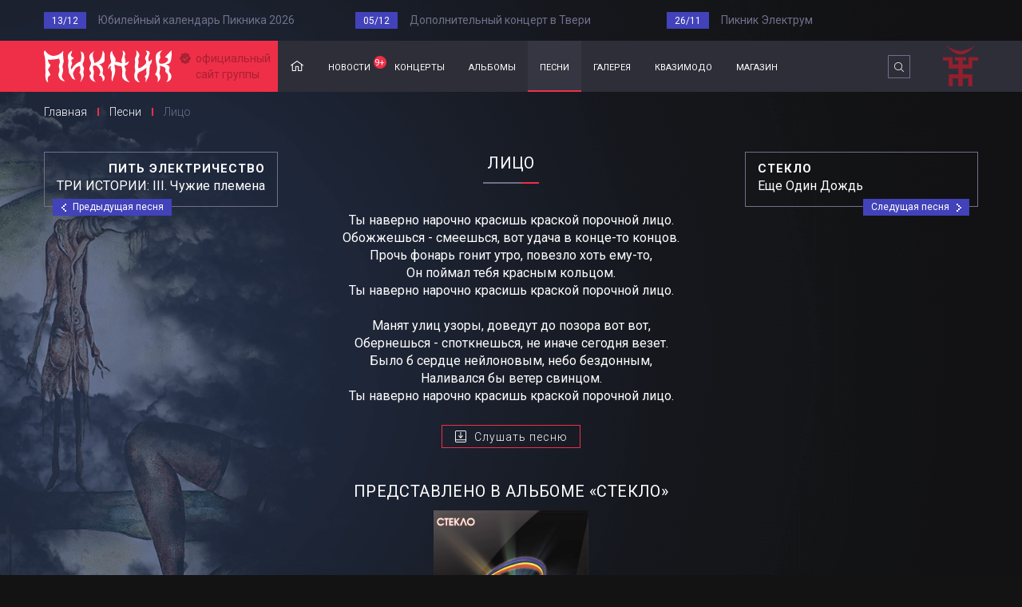

--- FILE ---
content_type: text/html; charset=UTF-8
request_url: https://www.piknik.info/lyrics/index/song/131
body_size: 82344
content:
    <!DOCTYPE html>
    <html lang="ru-RU">
    <head>
        <meta charset="UTF-8">
        <meta http-equiv="Content-Type" content="text/html; charset=UTF-8" />
        <title>Пикник – Лицо ▸ слушать, скачать, текст песни</title>
        <meta name="description" content="" />
        <meta name="keywords" content="Пикник" />
        <link rel="canonical" href="https://www.piknik.info/lyrics/index/song/131" />
        <meta name="twitter:card" content="summary_large_image" />
        <meta name="twitter:creator" content="@maratbass" />
        <meta name="twitter:site" content="@_piknik" />
        <meta property="og:type" content="website" />
        <meta property="og:locale" content="ru_RU" />
        <meta property="og:url" content="https://www.piknik.info/lyrics/index/song/131" />
        <meta property="og:title" content="Пикник – Лицо ▸ слушать, скачать, текст песни" />
        <meta property="og:description" content="" />
        <meta property="og:image" content="https://www.piknik.info/uploads/albums/160102-32150.jpg" />
        <meta property="og:site_name" content="Пикник" />
        <meta name="viewport" content="width=device-width, initial-scale=1.0, maximum-scale=1.0, user-scalable=no">
        <meta name="csrf-param" content="_csrf">
<meta name="csrf-token" content="cGVGZE1NdnIBAA8qPH0gBx8CElMOKxgUSEgAATkYOR0WUD4CLyg3EA==">
<link href="/res/css/vendors.min.css" rel="stylesheet">
<link href="/res/css/style.css" rel="stylesheet">        <link rel="shortcut icon" href="/favicon.png" title="Favicon" />
        <link rel="apple-touch-icon-precomposed" sizes="144×144" href="/apple-touch-icon-precomposed-144x144.png" />
        <link rel="apple-touch-icon-precomposed" sizes="114×114" href="/apple-touch-icon-precomposed-114x114.png" />
        <link rel="apple-touch-icon-precomposed" href="/apple-touch-icon-precomposed.png" />
        <link href='https://fonts.googleapis.com/css?family=PT+Sans:400,700,400italic&subset=latin,cyrillic' rel='stylesheet' type='text/css'>
        <!--[if lt IE 9]>
        <script src="http://html5shiv.googlecode.com/svn/trunk/html5.js"></script>
        <![endif]-->
        <meta name="yandex-verification" content="4ffeb60e1caf97f0" />
        <script>
            (function(i,s,o,g,r,a,m){i['GoogleAnalyticsObject']=r;i[r]=i[r]||function(){
                (i[r].q=i[r].q||[]).push(arguments)},i[r].l=1*new Date();a=s.createElement(o),
                m=s.getElementsByTagName(o)[0];a.async=1;a.src=g;m.parentNode.insertBefore(a,m)
            })(window,document,'script','https://www.google-analytics.com/analytics.js','ga');
            ga('create', 'UA-9716262-1', 'auto');
            ga('send', 'pageview');
        </script>
        <!-- Yandex.Metrika counter -->
        <script type="text/javascript" >
            (function(m,e,t,r,i,k,a){m[i]=m[i]||function(){(m[i].a=m[i].a||[]).push(arguments)};
                m[i].l=1*new Date();k=e.createElement(t),a=e.getElementsByTagName(t)[0],k.async=1,k.src=r,a.parentNode.insertBefore(k,a)})
            (window, document, "script", "https://mc.yandex.ru/metrika/tag.js", "ym");

            ym(66100645, "init", {
                clickmap:true,
                trackLinks:true,
                accurateTrackBounce:true
            });
        </script>
        <noscript><div><img src="https://mc.yandex.ru/watch/66100645" style="position:absolute; left:-9999px;" alt="" /></div></noscript>
        <!-- /Yandex.Metrika counter -->
    </head>
    <body>
                    <div class="last-posts">
            <div class="container nopadding">
                                    <div class="last-posts__element col-lg-4 col-md-4 col-sm-4 col-xs-12 nopadding-left">
                        <span>13/12</span>
                        <div class="inner"><a href="/news/view/id/767">Юбилейный календарь Пикника 2026</a></div>
                    </div>
                                    <div class="last-posts__element col-lg-4 col-md-4 col-sm-4 col-xs-12 nopadding-left">
                        <span>05/12</span>
                        <div class="inner"><a href="/news/view/id/766">Дополнительный концерт в Твери</a></div>
                    </div>
                                    <div class="last-posts__element col-lg-4 col-md-4 col-sm-4 col-xs-12 nopadding-left">
                        <span>26/11</span>
                        <div class="inner"><a href="/news/view/id/765">Пикник Электрум</a></div>
                    </div>
                            </div>
        </div>
        <div class="mobile_navigation">
        <div class="container nopadding">
            <div class="col-md-12">
                <div class="navi_top_h">
                    <a href="#" class="close"></a>
                    <div class="symbol"></div>
                </div>
                                <div class="mobi_nav">
                    <ul>
                        <li><a href="/" class="home "><span>Главная</span></a></li>
                        <li><a href="/news" class="news "><span>новости</span></a></li>
                        <li><a href="/concerts" class=" "><span>концерты</span></a></li>
                        <li><a href="/albums" class=" "><span>альбомы</span></a></li>
                        <li><a href="/songs" class=" active"><span>песни</span></a></li>
                        <li><a href="/gallery" class=" "><span>галерея</span></a></li>
                        <!-- <li><a href="/band" class=" ">группа</a></li> -->
                        <li><a href="http://qazimodo.ru">квазимодо</a></li>
                        <li><a href="https://shop.piknik.info/">магазин</a></li>
                    </ul>
                </div>
            </div>
        </div>
    </div>
    <div class="header_space_mobi"></div>
    <!-- Верхняя часть сайта -->
    <header class="header">
        <div class="container nopadding">
            <div class="header__logo col-lg-3 col-md-3 col-sm-3 col-xs-3 nopadding">
                <a href="/">
                    <img src="/res/img/logo_pi.svg" alt="Логотип" />
                    <span>официальный <br />сайт группы</span>
                </a>
            </div>
            <nav class="header__navigation col-lg-9 col-md-9 col-sm-9 col-xs-9 nopadding">
                <div class="mobile-content">
                                        <ul>
                        <li><a href="/" class="home ">Главная</a></li>
                        <li><a href="/news" class="news ">новости<span class="count">9+</span></a></li>
                        <li><a href="/concerts" class=" ">концерты</a></li>
                        <li><a href="/albums" class=" ">альбомы</a></li>
                        <li><a href="/songs" class=" active">песни</a></li>
                        <li><a href="/gallery" class=" ">галерея</a></li>
                        <!-- <li><a href="/band" class=" ">группа</a></li> -->
                        <li><a href="http://qazimodo.ru">квазимодо</a></li>
                        <li><a href="https://shop.piknik.info/">магазин</a></li>
                    </ul>
                    <div class="mobile-search hidden-lg hidden-md visible-sm visible-xs">
                        <form action="index.html">
                            <input type="search" name="search" placeholder="Поиск по сайту..." />
                            <input type="submit" value="Поиск" />
                        </form>
                        <div class="clearfix"></div>
                    </div>
                </div>
                <div class="search visible-lg visible-md hidden-sm hidden-xs">
                    <form action="/search">
                        <input type="search"  name="q" placeholder="Поиск по сайту..." />
                        <input type="submit" value="Поиск" />
                        <a href="#" class="close">X</a>
                    </form>
                </div>
                <button class="c-hamburger c-hamburger--htx">
                    <span>Hamburger</span>
                </button>
            </nav>
        </div>
    </header>
            <section class="breadcrumbs">
            <div class="container nopadding">
                                                        <a href="/">Главная</a>                    <span class="separator"></span>                    <a href="/lyrics">Песни</a>                    <span class="separator"></span>                                            <span class="current">Лицо</span>
                                </div>
        </section>
        
<!-- Страница с текстом песни -->
<section class="song">
    <div class="container nopadding">
                <div class="song__controls song__controls--previous col-lg-3 col-md-3 col-sm-3 col-xs-3 nopadding-left">

                        <span class="album">Пить электричество</span>
            <span>ТРИ ИСТОРИИ: III. Чужие племена</span>
            <a href="/lyrics/index/song/130">Предыдущая песня</a>
                    </div>
        <div class="song__content col-lg-6 col-md-6 col-sm-6 col-xs-12 nopadding_mobile">
            <h1>Лицо</h1>
            <div class="text">
                <p>
                    Ты наверно нарочно красишь краской порочной лицо.<br />
Обожжешься - смеешься, вот удача в конце-то концов.<br />
Прочь фонарь гонит утро, повезло хоть ему-то,<br />
Он поймал тебя красным кольцом.<br />
Ты наверно нарочно красишь краской порочной лицо.<br />
<br />
Манят улиц узоры, доведут до позора вот вот,<br />
Обернешься - споткнешься, не иначе сегодня везет.<br />
Было б сердце нейлоновым, небо бездонным,<br />
Наливался бы ветер свинцом.<br />
Ты наверно нарочно красишь краской порочной лицо.                </p>
            </div>
            <a href="https://band.link/piknik1998" class="download">Слушать песню</a>
            <div class="author">
                
                
                    
                    
                
            </div>
            <div class="song-album">
                <a href="/albums/view/id/12">представлено в альбоме «Стекло»</a>
                <a href="/albums/view/id/12"><img src="/uploads/albums/160102-32150.jpg" alt="" /></a>
            </div>
            <div class="soundcloud">
                
                    <object width="350" height="48">
                        <param name="muz"
                               value="http://music.yandex.ru/embed/2200859/track.swf"/>
                        <param value="noscale" name="scale"/>
                        <param
                            value="bg-color=%23111111&amp;text-color=%23AAAAAA&amp;hover-text-color=%23FFFFFF"
                            name="flashvars"/>
                        <embed type="application/x-shockwave-flash" width="350" height="48" scale="noscale"
                               flashvars="bg-color=%23111111&amp;text-color=%23AAAAAA&amp;hover-text-color=%23FFFFFF"
                               src="http://music.yandex.ru/embed/2200859/track.swf"/>
                    </object>
                            </div>
        </div>
                <div class="song__controls song__controls--next col-lg-3 col-md-3 col-sm-3 col-xs-3 nopadding-right">

                            <span class="album">Стекло</span>
                <span>Еще Один Дождь</span>
                <a href="/lyrics/index/song/132">Следущая песня</a>
            
        </div>
    </div>
</section>
<!-- /-Страница с текстом песни -->

<!-- Изображение паралакс -->
<!-- /-Изображение паралакс -->

<!-- Список альбомов -->
<section class="albums-list lyrics_mobile_hide">
    <div class="container nopadding">
        <div class="row nopadding norow_mobile">
            <div class="col-lg-3 col-md-3 col-sm-3 col-xs-12 nopadding_mobile">
                

<div class="albums-list__element">
    <div class="title">
        <span>Один на один</span>
        <span class="year">(2024)</span>
                <p>Треки: 14</p>
    </div>
    <ul>

                    <li class="top"><a href="/lyrics/index/song/310">Один на один</a></li>
                    <li ><a href="/lyrics/index/song/311">Вдоль по улице, по бесстыжей</a></li>
                    <li ><a href="/lyrics/index/song/312">Ой ты, Солнце, закатись</a></li>
                    <li ><a href="/lyrics/index/song/313">А зовут его Оторви и Брось</a></li>
                    <li class="top"><a href="/lyrics/index/song/314">Гитары тихие рыданья</a></li>
                    <li ><a href="/lyrics/index/song/315">Пурпурный всем миром правит</a></li>
                    <li ><a href="/lyrics/index/song/316">Маски</a></li>
                    <li class="top"><a href="/lyrics/index/song/317">Ничего, ничего не бойся</a></li>
                    <li ><a href="/lyrics/index/song/318">Турандот</a></li>
                    <li ><a href="/lyrics/index/song/319">Тихая надежда</a></li>
                    <li ><a href="/lyrics/index/song/320">Город не носит лапти</a></li>
                    <li ><a href="/lyrics/index/song/321">Осеннее (instrumental)</a></li>
                    <li ><a href="/lyrics/index/song/322">Ребёнок</a></li>
                    <li ><a href="/lyrics/index/song/323">Бродяга</a></li>
        

        <!--li ><a href="#">Потерянный</a></li-->

    </ul>
</div>


<div class="albums-list__element">
    <div class="title">
        <span>Чужестранец</span>
        <span class="year">(2014)</span>
                <p>Треки: 10</p>
    </div>
    <ul>

                    <li class="top"><a href="/lyrics/index/song/222">Кем бы ты ни был</a></li>
                    <li class="top"><a href="/lyrics/index/song/223">Чужестранец</a></li>
                    <li ><a href="/lyrics/index/song/224">Потерянный</a></li>
                    <li class="top"><a href="/lyrics/index/song/225">Азбука Морзе</a></li>
                    <li ><a href="/lyrics/index/song/226">Мотылек</a></li>
                    <li ><a href="/lyrics/index/song/227">Песня эмигранта</a></li>
                    <li class="top"><a href="/lyrics/index/song/228">Танго «Черная каракатица»</a></li>
                    <li ><a href="/lyrics/index/song/229">Бетховен</a></li>
                    <li ><a href="/lyrics/index/song/230">Вот и я не иду до конца</a></li>
                    <li ><a href="/lyrics/index/song/231">Письмо (неотправленное)</a></li>
        

        <!--li ><a href="#">Потерянный</a></li-->

    </ul>
</div>


<div class="albums-list__element">
    <div class="title">
        <span>Железные мантры</span>
        <span class="year">(2008)</span>
                <p>Треки: 11</p>
    </div>
    <ul>

                    <li class="top"><a href="/lyrics/index/song/48">Недобитый романтик</a></li>
                    <li ><a href="/lyrics/index/song/49">Гиперболоид</a></li>
                    <li class="top"><a href="/lyrics/index/song/50">Колдыри да колдобины</a></li>
                    <li class="top"><a href="/lyrics/index/song/51">Железные мантры</a></li>
                    <li class="top"><a href="/lyrics/index/song/52">Вот же это слово</a></li>
                    <li ><a href="/lyrics/index/song/53">Лунатики</a></li>
                    <li ><a href="/lyrics/index/song/54">Дом мой на двух ногах</a></li>
                    <li ><a href="/lyrics/index/song/55">Существо</a></li>
                    <li ><a href="/lyrics/index/song/56">Здесь живут дома-колодцы</a></li>
                    <li ><a href="/lyrics/index/song/57">Цветок ненастья</a></li>
                    <li ><a href="/lyrics/index/song/58">Приоткроется дверь...</a></li>
        

        <!--li ><a href="#">Потерянный</a></li-->

    </ul>
</div>


<div class="albums-list__element">
    <div class="title">
        <span>Говорит и показывает</span>
        <span class="year">(2003)</span>
                <p>Треки: 10</p>
    </div>
    <ul>

                    <li ><a href="/lyrics/index/song/93">Серебра!!!</a></li>
                    <li ><a href="/lyrics/index/song/94">Говорит и показывает</a></li>
                    <li ><a href="/lyrics/index/song/95">Побежать бы за леса-горы</a></li>
                    <li ><a href="/lyrics/index/song/96">Клянись же, ешь землю!</a></li>
                    <li ><a href="/lyrics/index/song/97">До Содома далеко</a></li>
                    <li ><a href="/lyrics/index/song/98">Пентакль</a></li>
                    <li class="top"><a href="/lyrics/index/song/99">Я почти итальянец</a></li>
                    <li ><a href="/lyrics/index/song/100">Знаки в окне</a></li>
                    <li ><a href="/lyrics/index/song/101">Иероним</a></li>
                    <li ><a href="/lyrics/index/song/102">Настрадался Нострадамус от людей</a></li>
        

        <!--li ><a href="#">Потерянный</a></li-->

    </ul>
</div>


<div class="albums-list__element">
    <div class="title">
        <span>Стекло</span>
        <span class="year">(1998)</span>
                <p>Треки: 11</p>
    </div>
    <ul>

                    <li ><a href="/lyrics/index/song/131">Лицо</a></li>
                    <li ><a href="/lyrics/index/song/132">Еще Один Дождь</a></li>
                    <li class="top"><a href="/lyrics/index/song/133">Глаза очерчены углем</a></li>
                    <li class="top"><a href="/lyrics/index/song/134">Шарманка</a></li>
                    <li ><a href="/lyrics/index/song/135">Два великана</a></li>
                    <li ><a href="/lyrics/index/song/136">Навухудоносор</a></li>
                    <li ><a href="/lyrics/index/song/137">Отучи же меня говорить</a></li>
                    <li ><a href="/lyrics/index/song/138">Адреналиновые песни</a></li>
                    <li class="top"><a href="/lyrics/index/song/141">Предчувствие</a></li>
                    <li ><a href="/lyrics/index/song/139">Диск-жокей</a></li>
                    <li ><a href="/lyrics/index/song/140">С высоты некуда упасть</a></li>
        

        <!--li ><a href="#">Потерянный</a></li-->

    </ul>
</div>


<div class="albums-list__element">
    <div class="title">
        <span>Харакири</span>
        <span class="year">(1991)</span>
                <p>Треки: 8</p>
    </div>
    <ul>

                    <li class="top"><a href="/lyrics/index/song/38">Настоящие дни</a></li>
                    <li ><a href="/lyrics/index/song/39">Мы как трепетные птицы</a></li>
                    <li class="top"><a href="/lyrics/index/song/40">Я - пущенная стрела</a></li>
                    <li ><a href="/lyrics/index/song/41">Там, на самом краю земли</a></li>
                    <li ><a href="/lyrics/index/song/42">Течет большая река</a></li>
                    <li ><a href="/lyrics/index/song/43">С тех пор, как сгорели дома</a></li>
                    <li ><a href="/lyrics/index/song/44">Это река Ганг</a></li>
                    <li ><a href="/lyrics/index/song/45">Новая азбука</a></li>
        

        <!--li ><a href="#">Потерянный</a></li-->

    </ul>
</div>


<div class="albums-list__element">
    <div class="title">
        <span>Дым</span>
        <span class="year">(1982)</span>
                <p>Треки: 8</p>
    </div>
    <ul>

                    <li class="top"><a href="/lyrics/index/song/2">Ночь</a></li>
                    <li ><a href="/lyrics/index/song/4">Хоровод</a></li>
                    <li class="top"><a href="/lyrics/index/song/1">Вечер</a></li>
                    <li ><a href="/lyrics/index/song/6">Очень интересно</a></li>
                    <li ><a href="/lyrics/index/song/7">Золушка</a></li>
                    <li ><a href="/lyrics/index/song/8">Деньги</a></li>
                    <li ><a href="/lyrics/index/song/9">Караван</a></li>
                    <li ><a href="/lyrics/index/song/10">Опиумный дым</a></li>
        

        <!--li ><a href="#">Потерянный</a></li-->

    </ul>
</div>
            </div>
            <div class="col-lg-3 col-md-3 col-sm-3 col-xs-12 nopadding_mobile">
                

<div class="albums-list__element">
    <div class="title">
        <span>Веселый и злой</span>
        <span class="year">(2022)</span>
                <p>Треки: 15</p>
    </div>
    <ul>

                    <li class="top"><a href="/lyrics/index/song/295">Играй, струна, играй</a></li>
                    <li ><a href="/lyrics/index/song/296">Дивись же, какими мы стали!</a></li>
                    <li class="top"><a href="/lyrics/index/song/297">Только не плачь, палач</a></li>
                    <li ><a href="/lyrics/index/song/298">Сквозь одежды</a></li>
                    <li ><a href="/lyrics/index/song/299">Женщина</a></li>
                    <li ><a href="/lyrics/index/song/300">В любую минуту</a></li>
                    <li class="top"><a href="/lyrics/index/song/301">Одиночество</a></li>
                    <li ><a href="/lyrics/index/song/302">Весёлый и злой (Фантомас)</a></li>
                    <li ><a href="/lyrics/index/song/303">Всё перевернётся</a></li>
                    <li ><a href="/lyrics/index/song/304">Колдун</a></li>
                    <li ><a href="/lyrics/index/song/305">Утро</a></li>
                    <li ><a href="/lyrics/index/song/306">Только не плачь, палач (инструментальная версия)</a></li>
                    <li ><a href="/lyrics/index/song/307">Все перевернётся (Unplugged Version)</a></li>
                    <li ><a href="/lyrics/index/song/308">Всё перевернётся (Rhythm-and-blues version)</a></li>
                    <li ><a href="/lyrics/index/song/309">Всё перевернётся (ещё быстрее)</a></li>
        

        <!--li ><a href="#">Потерянный</a></li-->

    </ul>
</div>


<div class="albums-list__element">
    <div class="title">
        <span>Певец декаданса</span>
        <span class="year">(2012)</span>
                <p>Треки: 12</p>
    </div>
    <ul>

                    <li class="top"><a href="/lyrics/index/song/189">Декаданс</a></li>
                    <li class="top"><a href="/lyrics/index/song/190">Игла</a></li>
                    <li ><a href="/lyrics/index/song/192">За пижоном пижон</a></li>
                    <li ><a href="/lyrics/index/song/195">Вплети меня в свое кружево</a></li>
                    <li ><a href="/lyrics/index/song/191">Клоун беспощадный</a></li>
                    <li ><a href="/lyrics/index/song/194">Гильотины сечение, веревки петля</a></li>
                    <li ><a href="/lyrics/index/song/196">Трилогия</a></li>
                    <li ><a href="/lyrics/index/song/197">Инкогнито</a></li>
                    <li ><a href="/lyrics/index/song/193">Прикосновение</a></li>
                    <li ><a href="/lyrics/index/song/198">Звезда Декаданс</a></li>
                    <li ><a href="/lyrics/index/song/199">Быть может...(Утешительная)</a></li>
                    <li ><a href="/lyrics/index/song/200">Сигналы (инструментал)</a></li>
        

        <!--li ><a href="#">Потерянный</a></li-->

    </ul>
</div>


<div class="albums-list__element">
    <div class="title">
        <span>Мракобесие и джаз</span>
        <span class="year">(2007)</span>
                <p>Треки: 12</p>
    </div>
    <ul>

                    <li class="top"><a href="/lyrics/index/song/59">Из мышеловки</a></li>
                    <li class="top"><a href="/lyrics/index/song/60">От Кореи до Карелии</a></li>
                    <li ><a href="/lyrics/index/song/61">Падший ангел - сын греха</a></li>
                    <li class="top"><a href="/lyrics/index/song/62">Мракобесие и джаз</a></li>
                    <li ><a href="/lyrics/index/song/63">На луче…</a></li>
                    <li ><a href="/lyrics/index/song/64">Разбойники</a></li>
                    <li ><a href="/lyrics/index/song/65">Заратустра</a></li>
                    <li ><a href="/lyrics/index/song/66">Герр Захер Мазох</a></li>
                    <li ><a href="/lyrics/index/song/67">В развороченном раю</a></li>
                    <li ><a href="/lyrics/index/song/68">Эхо (от луча)</a></li>
                    <li ><a href="/lyrics/index/song/69">Ихтиандр</a></li>
                    <li ><a href="/lyrics/index/song/70">Coda</a></li>
        

        <!--li ><a href="#">Потерянный</a></li-->

    </ul>
</div>


<div class="albums-list__element">
    <div class="title">
        <span>Чужой</span>
        <span class="year">(2002)</span>
                <p>Треки: 9</p>
    </div>
    <ul>

                    <li ><a href="/lyrics/index/song/103">Лихорадка</a></li>
                    <li ><a href="/lyrics/index/song/104">Дикие игры</a></li>
                    <li ><a href="/lyrics/index/song/105">Герой</a></li>
                    <li ><a href="/lyrics/index/song/106">Нигредо</a></li>
                    <li class="top"><a href="/lyrics/index/song/107">А может быть и не было меня</a></li>
                    <li ><a href="/lyrics/index/song/108">Здесь под желтым солнцем ламп</a></li>
                    <li ><a href="/lyrics/index/song/109">Осень</a></li>
                    <li ><a href="/lyrics/index/song/110">Великий Бог – Рубль</a></li>
                    <li ><a href="/lyrics/index/song/111">Apokalips</a></li>
        

        <!--li ><a href="#">Потерянный</a></li-->

    </ul>
</div>


<div class="albums-list__element">
    <div class="title">
        <span>Жень-шень</span>
        <span class="year">(1996)</span>
                <p>Треки: 8</p>
    </div>
    <ul>

                    <li ><a href="/lyrics/index/song/142">Немое кино</a></li>
                    <li ><a href="/lyrics/index/song/143">Скользить по земле</a></li>
                    <li ><a href="/lyrics/index/song/144">Под звездою под одной</a></li>
                    <li ><a href="/lyrics/index/song/145">Упругие их имена</a></li>
                    <li ><a href="/lyrics/index/song/146">Танцующие на свечах</a></li>
                    <li ><a href="/lyrics/index/song/147">Шаги короля</a></li>
                    <li ><a href="/lyrics/index/song/148">Смутные дни</a></li>
                    <li ><a href="/lyrics/index/song/149">Песня без слов</a></li>
        

        <!--li ><a href="#">Потерянный</a></li-->

    </ul>
</div>


<div class="albums-list__element">
    <div class="title">
        <span>Родом ниоткуда</span>
        <span class="year">(1988)</span>
                <p>Треки: 8</p>
    </div>
    <ul>

                    <li class="top"><a href="/lyrics/index/song/30">Я невидим</a></li>
                    <li class="top"><a href="/lyrics/index/song/31">Интересно</a></li>
                    <li ><a href="/lyrics/index/song/32">Нет берегов</a></li>
                    <li ><a href="/lyrics/index/song/33">Романс</a></li>
                    <li ><a href="/lyrics/index/song/34">Это он</a></li>
                    <li ><a href="/lyrics/index/song/35">Стоя на этой лестнице</a></li>
                    <li ><a href="/lyrics/index/song/36">Дай себя сорвать</a></li>
                    <li ><a href="/lyrics/index/song/37">Все остальное - дым</a></li>
        

        <!--li ><a href="#">Потерянный</a></li-->

    </ul>
</div>
            </div>
            <div class="col-lg-3 col-md-3 col-sm-3 col-xs-12 nopadding_mobile">
                

<div class="albums-list__element">
    <div class="title">
        <span>В руках великана</span>
        <span class="year">(2019)</span>
                <p>Треки: 11</p>
    </div>
    <ul>

                    <li ><a href="/lyrics/index/song/264">Счастливчик</a></li>
                    <li class="top"><a href="/lyrics/index/song/265">В руках великана</a></li>
                    <li ><a href="/lyrics/index/song/266">Лиловый корсет</a></li>
                    <li class="top"><a href="/lyrics/index/song/263">Сияние</a></li>
                    <li ><a href="/lyrics/index/song/268">Такая их карма</a></li>
                    <li ><a href="/lyrics/index/song/269">Разноцветные ленты</a></li>
                    <li ><a href="/lyrics/index/song/270">Фильм окончен</a></li>
                    <li ><a href="/lyrics/index/song/271">Душа самурая - меч</a></li>
                    <li ><a href="/lyrics/index/song/272">Где душа летает</a></li>
                    <li ><a href="/lyrics/index/song/273">Эпизод №10</a></li>
                    <li ><a href="/lyrics/index/song/274">Grand finale </a></li>
        

        <!--li ><a href="#">Потерянный</a></li-->

    </ul>
</div>


<div class="albums-list__element">
    <div class="title">
        <span>Три судьбы</span>
        <span class="year">(2011)</span>
                <p>Треки: 11</p>
    </div>
    <ul>

                    <li ><a href="/lyrics/index/song/178">Ой, мороз-мороз…</a></li>
                    <li ><a href="/lyrics/index/song/179">Полюшко-поле</a></li>
                    <li ><a href="/lyrics/index/song/180">Черный ворон</a></li>
                    <li ><a href="/lyrics/index/song/181">Романс "Сомнение"</a></li>
                    <li ><a href="/lyrics/index/song/182">Полюшко-поле (героическая версия)</a></li>
                    <li class="top"><a href="/lyrics/index/song/183">Любо, братцы, любо</a></li>
                    <li ><a href="/lyrics/index/song/184">По долинам и по взгорьям</a></li>
                    <li ><a href="/lyrics/index/song/185">Песня о любви</a></li>
                    <li ><a href="/lyrics/index/song/186">Ой, да не вечер…</a></li>
                    <li ><a href="/lyrics/index/song/187">Течет река Волга (инструментальная версия)</a></li>
                    <li ><a href="/lyrics/index/song/188">Романс "Сомнение" (инструментальная версия)</a></li>
        

        <!--li ><a href="#">Потерянный</a></li-->

    </ul>
</div>


<div class="albums-list__element">
    <div class="title">
        <span>Королевство кривых</span>
        <span class="year">(2005)</span>
                <p>Треки: 11</p>
    </div>
    <ul>

                    <li class="top"><a href="/lyrics/index/song/71">У шамана три руки</a></li>
                    <li ><a href="/lyrics/index/song/72">И летает голова то вверх, то вниз</a></li>
                    <li class="top"><a href="/lyrics/index/song/73">Королевство Кривых</a></li>
                    <li ><a href="/lyrics/index/song/74">Себе не найдя двойников...</a></li>
                    <li ><a href="/lyrics/index/song/75">Ветер лилипутов</a></li>
                    <li ><a href="/lyrics/index/song/76">Бедный Робинзон Крузо</a></li>
                    <li class="top"><a href="/lyrics/index/song/77">Из коры себе подругу выстругал...</a></li>
                    <li ><a href="/lyrics/index/song/78">Когда призрачный свет...</a></li>
                    <li ><a href="/lyrics/index/song/79">Все вокруг боятся радости паяца</a></li>
                    <li ><a href="/lyrics/index/song/80">И все...</a></li>
                    <li ><a href="/lyrics/index/song/81">Aianostre</a></li>
        

        <!--li ><a href="#">Потерянный</a></li-->

    </ul>
</div>


<div class="albums-list__element">
    <div class="title">
        <span>Египтянин</span>
        <span class="year">(2001)</span>
                <p>Треки: 10</p>
    </div>
    <ul>

                    <li ><a href="/lyrics/index/song/112">Миллион в мешке</a></li>
                    <li ><a href="/lyrics/index/song/113">Ни твое, ни мое</a></li>
                    <li class="top"><a href="/lyrics/index/song/114">Фиолетово-черный</a></li>
                    <li class="top"><a href="/lyrics/index/song/115">Египтянин</a></li>
                    <li ><a href="/lyrics/index/song/116">Лакомо и ломко</a></li>
                    <li ><a href="/lyrics/index/song/117">Ты - Королева Ночи / Бал</a></li>
                    <li ><a href="/lyrics/index/song/118">Через 10000 лет</a></li>
                    <li ><a href="/lyrics/index/song/119">Перламутр и пырей</a></li>
                    <li ><a href="/lyrics/index/song/120">Взгляд туманный пьет нирвану</a></li>
                    <li ><a href="/lyrics/index/song/121">Вдалеке от городов</a></li>
        

        <!--li ><a href="#">Потерянный</a></li-->

    </ul>
</div>


<div class="albums-list__element">
    <div class="title">
        <span>Вампирские песни</span>
        <span class="year">(1995)</span>
                <p>Треки: 9</p>
    </div>
    <ul>

                    <li class="top"><a href="/lyrics/index/song/150">Лишь влюбленному вампиру</a></li>
                    <li ><a href="/lyrics/index/song/151">Истерика</a></li>
                    <li ><a href="/lyrics/index/song/157">Жертвоприношение</a></li>
                    <li ><a href="/lyrics/index/song/152">Искры около рта</a></li>
                    <li ><a href="/lyrics/index/song/153">Раз, два...</a></li>
                    <li ><a href="/lyrics/index/song/154">Кровь, остынь</a></li>
                    <li ><a href="/lyrics/index/song/158">Сон тревог</a></li>
                    <li ><a href="/lyrics/index/song/155">Вертолет</a></li>
                    <li ><a href="/lyrics/index/song/156">Белый хаос</a></li>
        

        <!--li ><a href="#">Потерянный</a></li-->

    </ul>
</div>


<div class="albums-list__element">
    <div class="title">
        <span>Иероглиф</span>
        <span class="year">(1986)</span>
                <p>Треки: 8</p>
    </div>
    <ul>

                    <li class="top"><a href="/lyrics/index/song/22">Остров</a></li>
                    <li class="top"><a href="/lyrics/index/song/23">Иероглиф</a></li>
                    <li class="top"><a href="/lyrics/index/song/24">Праздник</a></li>
                    <li ><a href="/lyrics/index/song/25">Ты вся из огня</a></li>
                    <li ><a href="/lyrics/index/song/215">Ночь</a></li>
                    <li ><a href="/lyrics/index/song/27">Телефон</a></li>
                    <li ><a href="/lyrics/index/song/28">Пикник</a></li>
                    <li class="top"><a href="/lyrics/index/song/29">Великан</a></li>
        

        <!--li ><a href="#">Потерянный</a></li-->

    </ul>
</div>
            </div>
            <div class="col-lg-3 col-md-3 col-sm-3 col-xs-12 nopadding_mobile">
                

<div class="albums-list__element">
    <div class="title">
        <span>Искры и канкан</span>
        <span class="year">(2017)</span>
                <p>Треки: 10</p>
    </div>
    <ul>

                    <li ><a href="/lyrics/index/song/253">Лихие пришли времена</a></li>
                    <li class="top"><a href="/lyrics/index/song/254">Злая кровь</a></li>
                    <li class="top"><a href="/lyrics/index/song/255">Парню 90 лет</a></li>
                    <li ><a href="/lyrics/index/song/256">Последний из Могикан</a></li>
                    <li ><a href="/lyrics/index/song/257">Все хорошо!</a></li>
                    <li ><a href="/lyrics/index/song/258">Ты кукла из папье-маше</a></li>
                    <li class="top"><a href="/lyrics/index/song/259">Большая игра</a></li>
                    <li ><a href="/lyrics/index/song/260">Принцесса</a></li>
                    <li ><a href="/lyrics/index/song/261">Зачем?</a></li>
                    <li ><a href="/lyrics/index/song/262">Ничего...</a></li>
        

        <!--li ><a href="#">Потерянный</a></li-->

    </ul>
</div>


<div class="albums-list__element">
    <div class="title">
        <span>Театр абсурда</span>
        <span class="year">(2010)</span>
                <p>Треки: 11</p>
    </div>
    <ul>

                    <li class="top"><a href="/lyrics/index/song/167">Театр абсурда</a></li>
                    <li class="top"><a href="/lyrics/index/song/168">Кукла с человеческим лицом</a></li>
                    <li ><a href="/lyrics/index/song/169">Не в опере венской</a></li>
                    <li class="top"><a href="/lyrics/index/song/170">Фетиш</a></li>
                    <li ><a href="/lyrics/index/song/171">Карлик Нос</a></li>
                    <li ><a href="/lyrics/index/song/172">Урим Туммим</a></li>
                    <li ><a href="/lyrics/index/song/173">Русы косы, ноги босы</a></li>
                    <li ><a href="/lyrics/index/song/174">Уйду-останусь</a></li>
                    <li ><a href="/lyrics/index/song/175">Дикая певица</a></li>
                    <li ><a href="/lyrics/index/song/176">Начало игры</a></li>
                    <li ><a href="/lyrics/index/song/177">И смоется грим...</a></li>
        

        <!--li ><a href="#">Потерянный</a></li-->

    </ul>
</div>


<div class="albums-list__element">
    <div class="title">
        <span>Тень вампира</span>
        <span class="year">(2004)</span>
                <p>Треки: 11</p>
    </div>
    <ul>

                    <li class="top"><a href="/lyrics/index/song/86">Не кончается пытка</a></li>
                    <li ><a href="/lyrics/index/song/83">Сердце бьется на три четверти</a></li>
                    <li ><a href="/lyrics/index/song/82">Теперь ты</a></li>
                    <li ><a href="/lyrics/index/song/87">Оборотень</a></li>
                    <li ><a href="/lyrics/index/song/89">Этот мир не ждет гостей</a></li>
                    <li ><a href="/lyrics/index/song/85">Граф «Д»</a></li>
                    <li ><a href="/lyrics/index/song/88">Вот и тень моя…</a></li>
                    <li ><a href="/lyrics/index/song/90">Упыри и вурдалаки сотоварищи его</a></li>
                    <li ><a href="/lyrics/index/song/84">Искушение</a></li>
                    <li ><a href="/lyrics/index/song/91">Две судьбы</a></li>
                    <li ><a href="/lyrics/index/song/92">Бисер у ног</a></li>
        

        <!--li ><a href="#">Потерянный</a></li-->

    </ul>
</div>


<div class="albums-list__element">
    <div class="title">
        <span>Пить электричество</span>
        <span class="year">(1999)</span>
                <p>Треки: 9</p>
    </div>
    <ul>

                    <li ><a href="/lyrics/index/song/126">Venenum rerum omnium</a></li>
                    <li ><a href="/lyrics/index/song/122">Пить электричество</a></li>
                    <li ><a href="/lyrics/index/song/127">U (напряжение не кончается)</a></li>
                    <li ><a href="/lyrics/index/song/123">Афродита из пены и щелочи</a></li>
                    <li ><a href="/lyrics/index/song/124">Купорос-Е</a></li>
                    <li ><a href="/lyrics/index/song/125">Будь навсегда</a></li>
                    <li ><a href="/lyrics/index/song/128">ТРИ ИСТОРИИ: I. Разговор глухих</a></li>
                    <li ><a href="/lyrics/index/song/129">ТРИ ИСТОРИИ: II. Uroboros</a></li>
                    <li ><a href="/lyrics/index/song/130">ТРИ ИСТОРИИ: III. Чужие племена</a></li>
        

        <!--li ><a href="#">Потерянный</a></li-->

    </ul>
</div>


<div class="albums-list__element">
    <div class="title">
        <span>Немного огня</span>
        <span class="year">(1994)</span>
                <p>Треки: 8</p>
    </div>
    <ul>

                    <li ><a href="/lyrics/index/song/159">Немного огня</a></li>
                    <li class="top"><a href="/lyrics/index/song/160">Твое сердце должно быть моим</a></li>
                    <li ><a href="/lyrics/index/song/161">За невинно убиенных</a></li>
                    <li ><a href="/lyrics/index/song/165">Теряя их на ветру</a></li>
                    <li ><a href="/lyrics/index/song/162">И светлый ангел над ним</a></li>
                    <li ><a href="/lyrics/index/song/163">Самый звонкий крик - тишина</a></li>
                    <li ><a href="/lyrics/index/song/164">Пол и потолок</a></li>
                    <li ><a href="/lyrics/index/song/166">Опустевший совсем</a></li>
        

        <!--li ><a href="#">Потерянный</a></li-->

    </ul>
</div>


<div class="albums-list__element">
    <div class="title">
        <span>Танец Волка</span>
        <span class="year">(1984)</span>
                <p>Треки: 7</p>
    </div>
    <ul>

                    <li ><a href="/lyrics/index/song/15">Много дивного на свете</a></li>
                    <li ><a href="/lyrics/index/song/16">Инквизитор</a></li>
                    <li ><a href="/lyrics/index/song/17">Я иду по дну</a></li>
                    <li ><a href="/lyrics/index/song/219">Великан</a></li>
                    <li ><a href="/lyrics/index/song/19">А учили меня летать</a></li>
                    <li ><a href="/lyrics/index/song/20">Железный орех</a></li>
                    <li ><a href="/lyrics/index/song/21">Новозеландская песня</a></li>
        

        <!--li ><a href="#">Потерянный</a></li-->

    </ul>
</div>
            </div>
        </div>
    </div>
</section>

<section class="albums-list lyric_pc_hide" >
    <div class="container nopadding">
        <div class="row nopadding norow_mobile">
            <div class="col-lg-3 col-md-3 col-sm-3 col-xs-12 nopadding_mobile">
                

<div class="albums-list__element">
    <div class="title">
        <span>Один на один</span>
        <span class="year">(2024)</span>
                <p>Треки: 14</p>
    </div>
    <ul>

                    <li class="top"><a href="/lyrics/index/song/310">Один на один</a></li>
                    <li ><a href="/lyrics/index/song/311">Вдоль по улице, по бесстыжей</a></li>
                    <li ><a href="/lyrics/index/song/312">Ой ты, Солнце, закатись</a></li>
                    <li ><a href="/lyrics/index/song/313">А зовут его Оторви и Брось</a></li>
                    <li class="top"><a href="/lyrics/index/song/314">Гитары тихие рыданья</a></li>
                    <li ><a href="/lyrics/index/song/315">Пурпурный всем миром правит</a></li>
                    <li ><a href="/lyrics/index/song/316">Маски</a></li>
                    <li class="top"><a href="/lyrics/index/song/317">Ничего, ничего не бойся</a></li>
                    <li ><a href="/lyrics/index/song/318">Турандот</a></li>
                    <li ><a href="/lyrics/index/song/319">Тихая надежда</a></li>
                    <li ><a href="/lyrics/index/song/320">Город не носит лапти</a></li>
                    <li ><a href="/lyrics/index/song/321">Осеннее (instrumental)</a></li>
                    <li ><a href="/lyrics/index/song/322">Ребёнок</a></li>
                    <li ><a href="/lyrics/index/song/323">Бродяга</a></li>
        

        <!--li ><a href="#">Потерянный</a></li-->

    </ul>
</div>


<div class="albums-list__element">
    <div class="title">
        <span>Веселый и злой</span>
        <span class="year">(2022)</span>
                <p>Треки: 15</p>
    </div>
    <ul>

                    <li class="top"><a href="/lyrics/index/song/295">Играй, струна, играй</a></li>
                    <li ><a href="/lyrics/index/song/296">Дивись же, какими мы стали!</a></li>
                    <li class="top"><a href="/lyrics/index/song/297">Только не плачь, палач</a></li>
                    <li ><a href="/lyrics/index/song/298">Сквозь одежды</a></li>
                    <li ><a href="/lyrics/index/song/299">Женщина</a></li>
                    <li ><a href="/lyrics/index/song/300">В любую минуту</a></li>
                    <li class="top"><a href="/lyrics/index/song/301">Одиночество</a></li>
                    <li ><a href="/lyrics/index/song/302">Весёлый и злой (Фантомас)</a></li>
                    <li ><a href="/lyrics/index/song/303">Всё перевернётся</a></li>
                    <li ><a href="/lyrics/index/song/304">Колдун</a></li>
                    <li ><a href="/lyrics/index/song/305">Утро</a></li>
                    <li ><a href="/lyrics/index/song/306">Только не плачь, палач (инструментальная версия)</a></li>
                    <li ><a href="/lyrics/index/song/307">Все перевернётся (Unplugged Version)</a></li>
                    <li ><a href="/lyrics/index/song/308">Всё перевернётся (Rhythm-and-blues version)</a></li>
                    <li ><a href="/lyrics/index/song/309">Всё перевернётся (ещё быстрее)</a></li>
        

        <!--li ><a href="#">Потерянный</a></li-->

    </ul>
</div>


<div class="albums-list__element">
    <div class="title">
        <span>В руках великана</span>
        <span class="year">(2019)</span>
                <p>Треки: 11</p>
    </div>
    <ul>

                    <li ><a href="/lyrics/index/song/264">Счастливчик</a></li>
                    <li class="top"><a href="/lyrics/index/song/265">В руках великана</a></li>
                    <li ><a href="/lyrics/index/song/266">Лиловый корсет</a></li>
                    <li class="top"><a href="/lyrics/index/song/263">Сияние</a></li>
                    <li ><a href="/lyrics/index/song/268">Такая их карма</a></li>
                    <li ><a href="/lyrics/index/song/269">Разноцветные ленты</a></li>
                    <li ><a href="/lyrics/index/song/270">Фильм окончен</a></li>
                    <li ><a href="/lyrics/index/song/271">Душа самурая - меч</a></li>
                    <li ><a href="/lyrics/index/song/272">Где душа летает</a></li>
                    <li ><a href="/lyrics/index/song/273">Эпизод №10</a></li>
                    <li ><a href="/lyrics/index/song/274">Grand finale </a></li>
        

        <!--li ><a href="#">Потерянный</a></li-->

    </ul>
</div>


<div class="albums-list__element">
    <div class="title">
        <span>Искры и канкан</span>
        <span class="year">(2017)</span>
                <p>Треки: 10</p>
    </div>
    <ul>

                    <li ><a href="/lyrics/index/song/253">Лихие пришли времена</a></li>
                    <li class="top"><a href="/lyrics/index/song/254">Злая кровь</a></li>
                    <li class="top"><a href="/lyrics/index/song/255">Парню 90 лет</a></li>
                    <li ><a href="/lyrics/index/song/256">Последний из Могикан</a></li>
                    <li ><a href="/lyrics/index/song/257">Все хорошо!</a></li>
                    <li ><a href="/lyrics/index/song/258">Ты кукла из папье-маше</a></li>
                    <li class="top"><a href="/lyrics/index/song/259">Большая игра</a></li>
                    <li ><a href="/lyrics/index/song/260">Принцесса</a></li>
                    <li ><a href="/lyrics/index/song/261">Зачем?</a></li>
                    <li ><a href="/lyrics/index/song/262">Ничего...</a></li>
        

        <!--li ><a href="#">Потерянный</a></li-->

    </ul>
</div>


<div class="albums-list__element">
    <div class="title">
        <span>Чужестранец</span>
        <span class="year">(2014)</span>
                <p>Треки: 10</p>
    </div>
    <ul>

                    <li class="top"><a href="/lyrics/index/song/222">Кем бы ты ни был</a></li>
                    <li class="top"><a href="/lyrics/index/song/223">Чужестранец</a></li>
                    <li ><a href="/lyrics/index/song/224">Потерянный</a></li>
                    <li class="top"><a href="/lyrics/index/song/225">Азбука Морзе</a></li>
                    <li ><a href="/lyrics/index/song/226">Мотылек</a></li>
                    <li ><a href="/lyrics/index/song/227">Песня эмигранта</a></li>
                    <li class="top"><a href="/lyrics/index/song/228">Танго «Черная каракатица»</a></li>
                    <li ><a href="/lyrics/index/song/229">Бетховен</a></li>
                    <li ><a href="/lyrics/index/song/230">Вот и я не иду до конца</a></li>
                    <li ><a href="/lyrics/index/song/231">Письмо (неотправленное)</a></li>
        

        <!--li ><a href="#">Потерянный</a></li-->

    </ul>
</div>


<div class="albums-list__element">
    <div class="title">
        <span>Певец декаданса</span>
        <span class="year">(2012)</span>
                <p>Треки: 12</p>
    </div>
    <ul>

                    <li class="top"><a href="/lyrics/index/song/189">Декаданс</a></li>
                    <li class="top"><a href="/lyrics/index/song/190">Игла</a></li>
                    <li ><a href="/lyrics/index/song/192">За пижоном пижон</a></li>
                    <li ><a href="/lyrics/index/song/195">Вплети меня в свое кружево</a></li>
                    <li ><a href="/lyrics/index/song/191">Клоун беспощадный</a></li>
                    <li ><a href="/lyrics/index/song/194">Гильотины сечение, веревки петля</a></li>
                    <li ><a href="/lyrics/index/song/196">Трилогия</a></li>
                    <li ><a href="/lyrics/index/song/197">Инкогнито</a></li>
                    <li ><a href="/lyrics/index/song/193">Прикосновение</a></li>
                    <li ><a href="/lyrics/index/song/198">Звезда Декаданс</a></li>
                    <li ><a href="/lyrics/index/song/199">Быть может...(Утешительная)</a></li>
                    <li ><a href="/lyrics/index/song/200">Сигналы (инструментал)</a></li>
        

        <!--li ><a href="#">Потерянный</a></li-->

    </ul>
</div>


<div class="albums-list__element">
    <div class="title">
        <span>Три судьбы</span>
        <span class="year">(2011)</span>
                <p>Треки: 11</p>
    </div>
    <ul>

                    <li ><a href="/lyrics/index/song/178">Ой, мороз-мороз…</a></li>
                    <li ><a href="/lyrics/index/song/179">Полюшко-поле</a></li>
                    <li ><a href="/lyrics/index/song/180">Черный ворон</a></li>
                    <li ><a href="/lyrics/index/song/181">Романс "Сомнение"</a></li>
                    <li ><a href="/lyrics/index/song/182">Полюшко-поле (героическая версия)</a></li>
                    <li class="top"><a href="/lyrics/index/song/183">Любо, братцы, любо</a></li>
                    <li ><a href="/lyrics/index/song/184">По долинам и по взгорьям</a></li>
                    <li ><a href="/lyrics/index/song/185">Песня о любви</a></li>
                    <li ><a href="/lyrics/index/song/186">Ой, да не вечер…</a></li>
                    <li ><a href="/lyrics/index/song/187">Течет река Волга (инструментальная версия)</a></li>
                    <li ><a href="/lyrics/index/song/188">Романс "Сомнение" (инструментальная версия)</a></li>
        

        <!--li ><a href="#">Потерянный</a></li-->

    </ul>
</div>


<div class="albums-list__element">
    <div class="title">
        <span>Театр абсурда</span>
        <span class="year">(2010)</span>
                <p>Треки: 11</p>
    </div>
    <ul>

                    <li class="top"><a href="/lyrics/index/song/167">Театр абсурда</a></li>
                    <li class="top"><a href="/lyrics/index/song/168">Кукла с человеческим лицом</a></li>
                    <li ><a href="/lyrics/index/song/169">Не в опере венской</a></li>
                    <li class="top"><a href="/lyrics/index/song/170">Фетиш</a></li>
                    <li ><a href="/lyrics/index/song/171">Карлик Нос</a></li>
                    <li ><a href="/lyrics/index/song/172">Урим Туммим</a></li>
                    <li ><a href="/lyrics/index/song/173">Русы косы, ноги босы</a></li>
                    <li ><a href="/lyrics/index/song/174">Уйду-останусь</a></li>
                    <li ><a href="/lyrics/index/song/175">Дикая певица</a></li>
                    <li ><a href="/lyrics/index/song/176">Начало игры</a></li>
                    <li ><a href="/lyrics/index/song/177">И смоется грим...</a></li>
        

        <!--li ><a href="#">Потерянный</a></li-->

    </ul>
</div>


<div class="albums-list__element">
    <div class="title">
        <span>Железные мантры</span>
        <span class="year">(2008)</span>
                <p>Треки: 11</p>
    </div>
    <ul>

                    <li class="top"><a href="/lyrics/index/song/48">Недобитый романтик</a></li>
                    <li ><a href="/lyrics/index/song/49">Гиперболоид</a></li>
                    <li class="top"><a href="/lyrics/index/song/50">Колдыри да колдобины</a></li>
                    <li class="top"><a href="/lyrics/index/song/51">Железные мантры</a></li>
                    <li class="top"><a href="/lyrics/index/song/52">Вот же это слово</a></li>
                    <li ><a href="/lyrics/index/song/53">Лунатики</a></li>
                    <li ><a href="/lyrics/index/song/54">Дом мой на двух ногах</a></li>
                    <li ><a href="/lyrics/index/song/55">Существо</a></li>
                    <li ><a href="/lyrics/index/song/56">Здесь живут дома-колодцы</a></li>
                    <li ><a href="/lyrics/index/song/57">Цветок ненастья</a></li>
                    <li ><a href="/lyrics/index/song/58">Приоткроется дверь...</a></li>
        

        <!--li ><a href="#">Потерянный</a></li-->

    </ul>
</div>


<div class="albums-list__element">
    <div class="title">
        <span>Мракобесие и джаз</span>
        <span class="year">(2007)</span>
                <p>Треки: 12</p>
    </div>
    <ul>

                    <li class="top"><a href="/lyrics/index/song/59">Из мышеловки</a></li>
                    <li class="top"><a href="/lyrics/index/song/60">От Кореи до Карелии</a></li>
                    <li ><a href="/lyrics/index/song/61">Падший ангел - сын греха</a></li>
                    <li class="top"><a href="/lyrics/index/song/62">Мракобесие и джаз</a></li>
                    <li ><a href="/lyrics/index/song/63">На луче…</a></li>
                    <li ><a href="/lyrics/index/song/64">Разбойники</a></li>
                    <li ><a href="/lyrics/index/song/65">Заратустра</a></li>
                    <li ><a href="/lyrics/index/song/66">Герр Захер Мазох</a></li>
                    <li ><a href="/lyrics/index/song/67">В развороченном раю</a></li>
                    <li ><a href="/lyrics/index/song/68">Эхо (от луча)</a></li>
                    <li ><a href="/lyrics/index/song/69">Ихтиандр</a></li>
                    <li ><a href="/lyrics/index/song/70">Coda</a></li>
        

        <!--li ><a href="#">Потерянный</a></li-->

    </ul>
</div>


<div class="albums-list__element">
    <div class="title">
        <span>Королевство кривых</span>
        <span class="year">(2005)</span>
                <p>Треки: 11</p>
    </div>
    <ul>

                    <li class="top"><a href="/lyrics/index/song/71">У шамана три руки</a></li>
                    <li ><a href="/lyrics/index/song/72">И летает голова то вверх, то вниз</a></li>
                    <li class="top"><a href="/lyrics/index/song/73">Королевство Кривых</a></li>
                    <li ><a href="/lyrics/index/song/74">Себе не найдя двойников...</a></li>
                    <li ><a href="/lyrics/index/song/75">Ветер лилипутов</a></li>
                    <li ><a href="/lyrics/index/song/76">Бедный Робинзон Крузо</a></li>
                    <li class="top"><a href="/lyrics/index/song/77">Из коры себе подругу выстругал...</a></li>
                    <li ><a href="/lyrics/index/song/78">Когда призрачный свет...</a></li>
                    <li ><a href="/lyrics/index/song/79">Все вокруг боятся радости паяца</a></li>
                    <li ><a href="/lyrics/index/song/80">И все...</a></li>
                    <li ><a href="/lyrics/index/song/81">Aianostre</a></li>
        

        <!--li ><a href="#">Потерянный</a></li-->

    </ul>
</div>


<div class="albums-list__element">
    <div class="title">
        <span>Тень вампира</span>
        <span class="year">(2004)</span>
                <p>Треки: 11</p>
    </div>
    <ul>

                    <li class="top"><a href="/lyrics/index/song/86">Не кончается пытка</a></li>
                    <li ><a href="/lyrics/index/song/83">Сердце бьется на три четверти</a></li>
                    <li ><a href="/lyrics/index/song/82">Теперь ты</a></li>
                    <li ><a href="/lyrics/index/song/87">Оборотень</a></li>
                    <li ><a href="/lyrics/index/song/89">Этот мир не ждет гостей</a></li>
                    <li ><a href="/lyrics/index/song/85">Граф «Д»</a></li>
                    <li ><a href="/lyrics/index/song/88">Вот и тень моя…</a></li>
                    <li ><a href="/lyrics/index/song/90">Упыри и вурдалаки сотоварищи его</a></li>
                    <li ><a href="/lyrics/index/song/84">Искушение</a></li>
                    <li ><a href="/lyrics/index/song/91">Две судьбы</a></li>
                    <li ><a href="/lyrics/index/song/92">Бисер у ног</a></li>
        

        <!--li ><a href="#">Потерянный</a></li-->

    </ul>
</div>


<div class="albums-list__element">
    <div class="title">
        <span>Говорит и показывает</span>
        <span class="year">(2003)</span>
                <p>Треки: 10</p>
    </div>
    <ul>

                    <li ><a href="/lyrics/index/song/93">Серебра!!!</a></li>
                    <li ><a href="/lyrics/index/song/94">Говорит и показывает</a></li>
                    <li ><a href="/lyrics/index/song/95">Побежать бы за леса-горы</a></li>
                    <li ><a href="/lyrics/index/song/96">Клянись же, ешь землю!</a></li>
                    <li ><a href="/lyrics/index/song/97">До Содома далеко</a></li>
                    <li ><a href="/lyrics/index/song/98">Пентакль</a></li>
                    <li class="top"><a href="/lyrics/index/song/99">Я почти итальянец</a></li>
                    <li ><a href="/lyrics/index/song/100">Знаки в окне</a></li>
                    <li ><a href="/lyrics/index/song/101">Иероним</a></li>
                    <li ><a href="/lyrics/index/song/102">Настрадался Нострадамус от людей</a></li>
        

        <!--li ><a href="#">Потерянный</a></li-->

    </ul>
</div>


<div class="albums-list__element">
    <div class="title">
        <span>Чужой</span>
        <span class="year">(2002)</span>
                <p>Треки: 9</p>
    </div>
    <ul>

                    <li ><a href="/lyrics/index/song/103">Лихорадка</a></li>
                    <li ><a href="/lyrics/index/song/104">Дикие игры</a></li>
                    <li ><a href="/lyrics/index/song/105">Герой</a></li>
                    <li ><a href="/lyrics/index/song/106">Нигредо</a></li>
                    <li class="top"><a href="/lyrics/index/song/107">А может быть и не было меня</a></li>
                    <li ><a href="/lyrics/index/song/108">Здесь под желтым солнцем ламп</a></li>
                    <li ><a href="/lyrics/index/song/109">Осень</a></li>
                    <li ><a href="/lyrics/index/song/110">Великий Бог – Рубль</a></li>
                    <li ><a href="/lyrics/index/song/111">Apokalips</a></li>
        

        <!--li ><a href="#">Потерянный</a></li-->

    </ul>
</div>


<div class="albums-list__element">
    <div class="title">
        <span>Египтянин</span>
        <span class="year">(2001)</span>
                <p>Треки: 10</p>
    </div>
    <ul>

                    <li ><a href="/lyrics/index/song/112">Миллион в мешке</a></li>
                    <li ><a href="/lyrics/index/song/113">Ни твое, ни мое</a></li>
                    <li class="top"><a href="/lyrics/index/song/114">Фиолетово-черный</a></li>
                    <li class="top"><a href="/lyrics/index/song/115">Египтянин</a></li>
                    <li ><a href="/lyrics/index/song/116">Лакомо и ломко</a></li>
                    <li ><a href="/lyrics/index/song/117">Ты - Королева Ночи / Бал</a></li>
                    <li ><a href="/lyrics/index/song/118">Через 10000 лет</a></li>
                    <li ><a href="/lyrics/index/song/119">Перламутр и пырей</a></li>
                    <li ><a href="/lyrics/index/song/120">Взгляд туманный пьет нирвану</a></li>
                    <li ><a href="/lyrics/index/song/121">Вдалеке от городов</a></li>
        

        <!--li ><a href="#">Потерянный</a></li-->

    </ul>
</div>


<div class="albums-list__element">
    <div class="title">
        <span>Пить электричество</span>
        <span class="year">(1999)</span>
                <p>Треки: 9</p>
    </div>
    <ul>

                    <li ><a href="/lyrics/index/song/126">Venenum rerum omnium</a></li>
                    <li ><a href="/lyrics/index/song/122">Пить электричество</a></li>
                    <li ><a href="/lyrics/index/song/127">U (напряжение не кончается)</a></li>
                    <li ><a href="/lyrics/index/song/123">Афродита из пены и щелочи</a></li>
                    <li ><a href="/lyrics/index/song/124">Купорос-Е</a></li>
                    <li ><a href="/lyrics/index/song/125">Будь навсегда</a></li>
                    <li ><a href="/lyrics/index/song/128">ТРИ ИСТОРИИ: I. Разговор глухих</a></li>
                    <li ><a href="/lyrics/index/song/129">ТРИ ИСТОРИИ: II. Uroboros</a></li>
                    <li ><a href="/lyrics/index/song/130">ТРИ ИСТОРИИ: III. Чужие племена</a></li>
        

        <!--li ><a href="#">Потерянный</a></li-->

    </ul>
</div>


<div class="albums-list__element">
    <div class="title">
        <span>Стекло</span>
        <span class="year">(1998)</span>
                <p>Треки: 11</p>
    </div>
    <ul>

                    <li ><a href="/lyrics/index/song/131">Лицо</a></li>
                    <li ><a href="/lyrics/index/song/132">Еще Один Дождь</a></li>
                    <li class="top"><a href="/lyrics/index/song/133">Глаза очерчены углем</a></li>
                    <li class="top"><a href="/lyrics/index/song/134">Шарманка</a></li>
                    <li ><a href="/lyrics/index/song/135">Два великана</a></li>
                    <li ><a href="/lyrics/index/song/136">Навухудоносор</a></li>
                    <li ><a href="/lyrics/index/song/137">Отучи же меня говорить</a></li>
                    <li ><a href="/lyrics/index/song/138">Адреналиновые песни</a></li>
                    <li class="top"><a href="/lyrics/index/song/141">Предчувствие</a></li>
                    <li ><a href="/lyrics/index/song/139">Диск-жокей</a></li>
                    <li ><a href="/lyrics/index/song/140">С высоты некуда упасть</a></li>
        

        <!--li ><a href="#">Потерянный</a></li-->

    </ul>
</div>


<div class="albums-list__element">
    <div class="title">
        <span>Жень-шень</span>
        <span class="year">(1996)</span>
                <p>Треки: 8</p>
    </div>
    <ul>

                    <li ><a href="/lyrics/index/song/142">Немое кино</a></li>
                    <li ><a href="/lyrics/index/song/143">Скользить по земле</a></li>
                    <li ><a href="/lyrics/index/song/144">Под звездою под одной</a></li>
                    <li ><a href="/lyrics/index/song/145">Упругие их имена</a></li>
                    <li ><a href="/lyrics/index/song/146">Танцующие на свечах</a></li>
                    <li ><a href="/lyrics/index/song/147">Шаги короля</a></li>
                    <li ><a href="/lyrics/index/song/148">Смутные дни</a></li>
                    <li ><a href="/lyrics/index/song/149">Песня без слов</a></li>
        

        <!--li ><a href="#">Потерянный</a></li-->

    </ul>
</div>


<div class="albums-list__element">
    <div class="title">
        <span>Вампирские песни</span>
        <span class="year">(1995)</span>
                <p>Треки: 9</p>
    </div>
    <ul>

                    <li class="top"><a href="/lyrics/index/song/150">Лишь влюбленному вампиру</a></li>
                    <li ><a href="/lyrics/index/song/151">Истерика</a></li>
                    <li ><a href="/lyrics/index/song/157">Жертвоприношение</a></li>
                    <li ><a href="/lyrics/index/song/152">Искры около рта</a></li>
                    <li ><a href="/lyrics/index/song/153">Раз, два...</a></li>
                    <li ><a href="/lyrics/index/song/154">Кровь, остынь</a></li>
                    <li ><a href="/lyrics/index/song/158">Сон тревог</a></li>
                    <li ><a href="/lyrics/index/song/155">Вертолет</a></li>
                    <li ><a href="/lyrics/index/song/156">Белый хаос</a></li>
        

        <!--li ><a href="#">Потерянный</a></li-->

    </ul>
</div>


<div class="albums-list__element">
    <div class="title">
        <span>Немного огня</span>
        <span class="year">(1994)</span>
                <p>Треки: 8</p>
    </div>
    <ul>

                    <li ><a href="/lyrics/index/song/159">Немного огня</a></li>
                    <li class="top"><a href="/lyrics/index/song/160">Твое сердце должно быть моим</a></li>
                    <li ><a href="/lyrics/index/song/161">За невинно убиенных</a></li>
                    <li ><a href="/lyrics/index/song/165">Теряя их на ветру</a></li>
                    <li ><a href="/lyrics/index/song/162">И светлый ангел над ним</a></li>
                    <li ><a href="/lyrics/index/song/163">Самый звонкий крик - тишина</a></li>
                    <li ><a href="/lyrics/index/song/164">Пол и потолок</a></li>
                    <li ><a href="/lyrics/index/song/166">Опустевший совсем</a></li>
        

        <!--li ><a href="#">Потерянный</a></li-->

    </ul>
</div>


<div class="albums-list__element">
    <div class="title">
        <span>Харакири</span>
        <span class="year">(1991)</span>
                <p>Треки: 8</p>
    </div>
    <ul>

                    <li class="top"><a href="/lyrics/index/song/38">Настоящие дни</a></li>
                    <li ><a href="/lyrics/index/song/39">Мы как трепетные птицы</a></li>
                    <li class="top"><a href="/lyrics/index/song/40">Я - пущенная стрела</a></li>
                    <li ><a href="/lyrics/index/song/41">Там, на самом краю земли</a></li>
                    <li ><a href="/lyrics/index/song/42">Течет большая река</a></li>
                    <li ><a href="/lyrics/index/song/43">С тех пор, как сгорели дома</a></li>
                    <li ><a href="/lyrics/index/song/44">Это река Ганг</a></li>
                    <li ><a href="/lyrics/index/song/45">Новая азбука</a></li>
        

        <!--li ><a href="#">Потерянный</a></li-->

    </ul>
</div>


<div class="albums-list__element">
    <div class="title">
        <span>Родом ниоткуда</span>
        <span class="year">(1988)</span>
                <p>Треки: 8</p>
    </div>
    <ul>

                    <li class="top"><a href="/lyrics/index/song/30">Я невидим</a></li>
                    <li class="top"><a href="/lyrics/index/song/31">Интересно</a></li>
                    <li ><a href="/lyrics/index/song/32">Нет берегов</a></li>
                    <li ><a href="/lyrics/index/song/33">Романс</a></li>
                    <li ><a href="/lyrics/index/song/34">Это он</a></li>
                    <li ><a href="/lyrics/index/song/35">Стоя на этой лестнице</a></li>
                    <li ><a href="/lyrics/index/song/36">Дай себя сорвать</a></li>
                    <li ><a href="/lyrics/index/song/37">Все остальное - дым</a></li>
        

        <!--li ><a href="#">Потерянный</a></li-->

    </ul>
</div>


<div class="albums-list__element">
    <div class="title">
        <span>Иероглиф</span>
        <span class="year">(1986)</span>
                <p>Треки: 8</p>
    </div>
    <ul>

                    <li class="top"><a href="/lyrics/index/song/22">Остров</a></li>
                    <li class="top"><a href="/lyrics/index/song/23">Иероглиф</a></li>
                    <li class="top"><a href="/lyrics/index/song/24">Праздник</a></li>
                    <li ><a href="/lyrics/index/song/25">Ты вся из огня</a></li>
                    <li ><a href="/lyrics/index/song/215">Ночь</a></li>
                    <li ><a href="/lyrics/index/song/27">Телефон</a></li>
                    <li ><a href="/lyrics/index/song/28">Пикник</a></li>
                    <li class="top"><a href="/lyrics/index/song/29">Великан</a></li>
        

        <!--li ><a href="#">Потерянный</a></li-->

    </ul>
</div>


<div class="albums-list__element">
    <div class="title">
        <span>Танец Волка</span>
        <span class="year">(1984)</span>
                <p>Треки: 7</p>
    </div>
    <ul>

                    <li ><a href="/lyrics/index/song/15">Много дивного на свете</a></li>
                    <li ><a href="/lyrics/index/song/16">Инквизитор</a></li>
                    <li ><a href="/lyrics/index/song/17">Я иду по дну</a></li>
                    <li ><a href="/lyrics/index/song/219">Великан</a></li>
                    <li ><a href="/lyrics/index/song/19">А учили меня летать</a></li>
                    <li ><a href="/lyrics/index/song/20">Железный орех</a></li>
                    <li ><a href="/lyrics/index/song/21">Новозеландская песня</a></li>
        

        <!--li ><a href="#">Потерянный</a></li-->

    </ul>
</div>


<div class="albums-list__element">
    <div class="title">
        <span>Дым</span>
        <span class="year">(1982)</span>
                <p>Треки: 8</p>
    </div>
    <ul>

                    <li class="top"><a href="/lyrics/index/song/2">Ночь</a></li>
                    <li ><a href="/lyrics/index/song/4">Хоровод</a></li>
                    <li class="top"><a href="/lyrics/index/song/1">Вечер</a></li>
                    <li ><a href="/lyrics/index/song/6">Очень интересно</a></li>
                    <li ><a href="/lyrics/index/song/7">Золушка</a></li>
                    <li ><a href="/lyrics/index/song/8">Деньги</a></li>
                    <li ><a href="/lyrics/index/song/9">Караван</a></li>
                    <li ><a href="/lyrics/index/song/10">Опиумный дым</a></li>
        

        <!--li ><a href="#">Потерянный</a></li-->

    </ul>
</div>
            </div>
        </div>
    </div>
</section>

<!-- /-Список альбомов -->
    <!-- footer mfka -->
<footer class="footer">
    <div class="container nopadding">
        <div class="footer__share col-lg-3 col-md-3 col-sm-12 col-xs-12 nopadding-left col_foote_cent">
            <div class="social pc_hide">
                <span>Пикник в сетях:</span>
                <a href="http://vk.com/piknik_info" class="vkontakte">Мы в Вконтакте</a>
                <!-- <a href="https://www.facebook.com/piknik.info" class="facebook">Мы в Facebook</a> -->
                <a href="https://t.me/piknikinfo" class="telegram">Мы в Telegram</a>
                <!-- <a href="https://twitter.com/_piknik" class="twitter">Мы в Twitter</a> -->
                <!-- <a href="https://instagram.com/piknik.info" class="instagram">Инстаграм</a> -->
                <a href="http://www.youtube.com/piknikband" class="youtube">Официальный канал в Ютьюбе</a>
            </div>
            <!-- <div class="subscribe">
                <span>Помощь</span>
                <ul>
                    <li><a href="https://bilet.piknik.info/offer/" style="color:#adadca;">Публичная оферта</a></li>
                    <li><a href="https://bilet.piknik.info/faq/" style="color:#adadca;">Поддержка по купленным билетам</a></li>
                </ul>
            </div> -->
            <div class="social tablet_hide">
                <span>Пикник в сетях:</span>
                <a href="http://vk.com/piknik_info" class="vkontakte">Мы в Вконтакте</a>
                <!-- <a href="https://www.facebook.com/piknik.info" class="facebook">Мы в Facebook</a> -->
                <a href="https://t.me/piknikinfo" class="telegram">Мы в Telegram</a>
                <!-- <a href="https://twitter.com/_piknik" class="twitter">Мы в Twitter</a> -->
                <!-- <a href="https://instagram.com/piknik.info" class="instagram">Инстаграм</a> -->
                <a href="http://www.youtube.com/piknikband" class="youtube">Официальный канал в Ютьюбе</a>
            </div>
        </div>
        <div class="footer__contacts col-lg-3 col-md-3 col-sm-12 col-xs-12 nopadding">
            <span class="title">Пикник на связи:</span>
            <div class="column">
                <div class="tablet_w">
                    <span>Концерты, туры, мероприятия:</span>
                    <div class="ts_hide">
                        <ul>
                            <li class="name">Юрий Чернышевский</li>
                            <li class="phone"><a href="tel:‭+79219666447‬">‭+7 (921) 966-64-47‬</a></li>
                            <li class="email"><a href="mailto:legal@piknik.info">legal@piknik.info</a></li>
                        </ul>
                    </div>
                </div>
            </div>
			


        </div>
        <div class="footer__contacts col-lg-3 col-md-3 col-sm-12 col-xs-12 nopadding">
            <div class="column">
                <div class="tablet_w">
                    <span>СМИ и PR:</span>
                    <div class="ts_hide">
                        <ul>
                            <li class="name">Алина Шклярская</li>
                           
                            <li class="telegram"><a href="https://t.me/alinashklyarskaya">@alinashklyarskaya</a></li>
                        </ul>
                    </div>
                </div>
            </div>
        </div>
    </div>
</footer>    <script src="/assets/90ed2fd4/jquery.js"></script>
<script src="/assets/27769b97/yii.js"></script>
<script src="/res/js/scripts.min.js"></script>            <script>
            (function() {
                var al = (new Date().getTimezoneOffset() + (3*60)) / 60;
                var url = '/site/regtimezone';
                var xhr = new XMLHttpRequest();
                xhr.open('POST', url, true);
                xhr.setRequestHeader('Content-Type', 'application/x-www-form-urlencoded');
                xhr.send('zone=' + encodeURIComponent(al));
            })();
        </script>
        <script src="/res/js/lightbox.js"></script>
    <script src="/res/js/main.js"></script>
    </body>
    </html>


--- FILE ---
content_type: application/javascript
request_url: https://www.piknik.info/res/js/scripts.min.js
body_size: 121513
content:
var $jscomp={scope:{}};$jscomp.defineProperty="function"==typeof Object.defineProperties?Object.defineProperty:function(g,b,e){if(e.get||e.set)throw new TypeError("ES3 does not support getters and setters.");g!=Array.prototype&&g!=Object.prototype&&(g[b]=e.value)};$jscomp.getGlobal=function(g){return"undefined"!=typeof window&&window===g?g:"undefined"!=typeof global?global:g};$jscomp.global=$jscomp.getGlobal(this);
$jscomp.polyfill=function(g,b,e,d){if(b){e=$jscomp.global;g=g.split(".");for(d=0;d<g.length-1;d++){var f=g[d];f in e||(e[f]={});e=e[f]}g=g[g.length-1];d=e[g];b=b(d);b!=d&&null!=b&&$jscomp.defineProperty(e,g,{configurable:!0,writable:!0,value:b})}};$jscomp.polyfill("Array.prototype.fill",function(g){return g?g:function(b,e,d){var f=this.length||0;0>e&&(e=Math.max(0,f+e));if(null==d||d>f)d=f;d=Number(d);0>d&&(d=Math.max(0,f+d));for(e=Number(e||0);e<d;e++)this[e]=b;return this}},"es6-impl","es3");
$jscomp.findInternal=function(g,b,e){g instanceof String&&(g=String(g));for(var d=g.length,f=0;f<d;f++){var n=g[f];if(b.call(e,n,f,g))return{i:f,v:n}}return{i:-1,v:void 0}};$jscomp.polyfill("Array.prototype.find",function(g){return g?g:function(b,e){return $jscomp.findInternal(this,b,e).v}},"es6-impl","es3");
!function(g){function b(b){this.init(b)}b.prototype={value:0,size:100,startAngle:-Math.PI,thickness:"auto",fill:{gradient:["#3aeabb","#fdd250"]},emptyFill:"rgba(0, 0, 0, .1)",animation:{duration:1200,easing:"circleProgressEasing"},animationStartValue:0,reverse:!1,lineCap:"butt",constructor:b,el:null,canvas:null,ctx:null,radius:0,arcFill:null,lastFrameValue:0,init:function(b){g.extend(this,b);this.radius=this.size/2;this.initWidget();this.initFill();this.draw()},initWidget:function(){var b=this.canvas=
this.canvas||g("<canvas>").prependTo(this.el)[0];b.width=this.size;b.height=this.size;this.ctx=b.getContext("2d")},initFill:function(){function b(){var c=g("<canvas>")[0];c.width=d.size;c.height=d.size;c.getContext("2d").drawImage(v,0,0,m,m);d.arcFill=d.ctx.createPattern(c,"no-repeat");d.drawFrame(d.lastFrameValue)}var d=this,f=this.fill,n=this.ctx,m=this.size;if(!f)throw Error("The fill is not specified!");if(f.color&&(this.arcFill=f.color),f.gradient){var p=f.gradient;if(1==p.length)this.arcFill=
p[0];else if(1<p.length){for(var c=f.gradientAngle||0,n=n.createLinearGradient.apply(n,f.gradientDirection||[m/2*(1-Math.cos(c)),m/2*(1+Math.sin(c)),m/2*(1+Math.cos(c)),m/2*(1-Math.sin(c))]),c=0;c<p.length;c++){var k=p[c],l=c/(p.length-1);g.isArray(k)&&(l=k[1],k=k[0]);n.addColorStop(l,k)}this.arcFill=n}}if(f.image){var v;f.image instanceof Image?v=f.image:(v=new Image,v.src=f.image);v.complete?b():v.onload=b}},draw:function(){this.animation?this.drawAnimated(this.value):this.drawFrame(this.value)},
drawFrame:function(b){this.lastFrameValue=b;this.ctx.clearRect(0,0,this.size,this.size);this.drawEmptyArc(b);this.drawArc(b)},drawArc:function(b){var d=this.ctx,f=this.radius,n=this.getThickness(),m=this.startAngle;d.save();d.beginPath();this.reverse?d.arc(f,f,f-n/2,m-2*Math.PI*b,m):d.arc(f,f,f-n/2,m,m+2*Math.PI*b);d.lineWidth=n;d.lineCap=this.lineCap;d.strokeStyle=this.arcFill;d.stroke();d.restore()},drawEmptyArc:function(b){var d=this.ctx,f=this.radius,n=this.getThickness(),m=this.startAngle;1>
b&&(d.save(),d.beginPath(),0>=b?d.arc(f,f,f-n/2,0,2*Math.PI):this.reverse?d.arc(f,f,f-n/2,m,m-2*Math.PI*b):d.arc(f,f,f-n/2,m+2*Math.PI*b,m),d.lineWidth=n,d.strokeStyle=this.emptyFill,d.stroke(),d.restore())},drawAnimated:function(b){var d=this,f=this.el,n=g(this.canvas);n.stop(!0,!1);f.trigger("circle-animation-start");n.css({animationProgress:0}).animate({animationProgress:1},g.extend({},this.animation,{step:function(m){var n=d.animationStartValue*(1-m)+b*m;d.drawFrame(n);f.trigger("circle-animation-progress",
[m,n])}})).promise().always(function(){f.trigger("circle-animation-end")})},getThickness:function(){return g.isNumeric(this.thickness)?this.thickness:this.size/14},getValue:function(){return this.value},setValue:function(b){this.animation&&(this.animationStartValue=this.lastFrameValue);this.value=b;this.draw()}};g.circleProgress={defaults:b.prototype};g.easing.circleProgressEasing=function(b,d,f,n,m){return 1>(d/=m/2)?n/2*d*d*d+f:n/2*((d-=2)*d*d+2)+f};g.fn.circleProgress=function(e,d){var f=this.data("circle-progress");
if("widget"==e){if(!f)throw Error('Calling "widget" method on not initialized instance is forbidden');return f.canvas}if("value"==e){if(!f)throw Error('Calling "value" method on not initialized instance is forbidden');return"undefined"==typeof d?f.getValue():this.each(function(){g(this).data("circle-progress").setValue(d)})}return this.each(function(){var d=g(this),m=d.data("circle-progress"),f=g.isPlainObject(e)?e:{};m?m.init(f):(m=g.extend({},d.data()),"string"==typeof m.fill&&(m.fill=JSON.parse(m.fill)),
"string"==typeof m.animation&&(m.animation=JSON.parse(m.animation)),f=g.extend(m,f),f.el=d,m=new b(f),d.data("circle-progress",m))})}}(jQuery);!function(g,b,e,d){function f(b,d){this.elem=b;this.$elem_original=this.$elem=g(b);this.options=d;this.metadata=this.$elem.data();this._init()}b.cancelRequestAnimFrame=b.cancelAnimationFrame||b.webkitCancelRequestAnimationFrame||b.mozCancelRequestAnimationFrame||b.oCancelRequestAnimationFrame||b.msCancelRequestAnimationFrame||clearTimeout;b.requestAnimFrame=function(){return b.requestAnimationFrame||b.webkitRequestAnimationFrame||b.mozRequestAnimationFrame||b.oRequestAnimationFrame||b.msRequestAnimationFrame||
function(d,e){return b.setTimeout(d,1E3/60)}}();f.prototype={defaults:{start:0,end:0,speed:10,tick:10,clock:!1,switchClock:!0,dateTime:"%m/%d/%y %h:%i:%s",dateTplRemaining:"Remaining time: %D days and %H:%M:%S ",dateTplElapsed:"Elapsed time: %D days and %H:%M:%S ",format:!1,complete:!1},lang:{textSelectAll:function(){return"Select all"}},_init:function(){this.config=g.extend({},this.defaults,this.options,this.metadata);var b=this;b.id=b._getRandomInt(999,99999);b.timer={};b.isPaused=!1;b.speed=b.config.speed;
b.tick=b.config.tick;b.clock=b.config.clock;b.dateTpl=b.config.dateTplRemaining;0===b.config.start&&0===b.config.end&&(b.config.end=1*b.$elem.text());b.request=0;b.paused=!1;b._setSteps(b.config.start,b.config.end);b.clock&&(isNaN(b.config.dateTime)||(b.config.dateTime=new Date(1E3*b.config.dateTime)),b._setClock());"function"==typeof b.$elem.waypoint?b.$elem.waypoint(function(){b._loop()},{offset:"100%",triggerOnce:!0}):b._loop()},_setTime:function(){var b=Date.now(),d=(new Date(this.config.dateTime)).getTime(),
b=1*Math.floor(b/1),d=d/1*1,e=Math.abs(b-d),c=0;return b>d?c=1E16:e=d-b+1E3,this.step=Math.floor(e/1E3)+1,[e,c]},_setClock:function(){function b(a,c){var l=Math.floor(d.secLeft/e[a]),k;0<I[a]?(k=I[a]-l.toString().length+1,k=Array(+(0<k&&k)).join("0")+l):k=l;d.thisTpl=d.thisTpl.replace("%"+a,k);d.secLeft-=l*e[a]}var d=this,e={Y:31536E6,O:2629739520,W:6048E5,D:864E5,H:36E5,M:6E4,S:1E3,U:1},c=(new Date(d.config.dateTime)).getTime();if(isNaN(c)){var k=new Date,c=k.getMonth()+1,l=k.getDate(),f=k.getFullYear(),
g=k.getHours(),P=k.getMinutes(),k=k.getSeconds();d.config.dateTime=d.config.dateTime.replace("%m",c);d.config.dateTime=d.config.dateTime.replace("%d",l);d.config.dateTime=d.config.dateTime.replace("%y",f);d.config.dateTime=d.config.dateTime.replace("%h",g);d.config.dateTime=d.config.dateTime.replace("%i",P);d.config.dateTime=d.config.dateTime.replace("%s",k);c=(new Date(d.config.dateTime)).getTime();isNaN(c)&&(d.config.dateTime="1/1/1970")}!d.config.dateTime;d.speed=1E3;d.tick=1;c=d._setTime();d._setSteps(c[0],
c[1]);c[0]<c[1]&&(d.dateTpl=d.config.dateTplElapsed);var t=d.dateTpl,u=-1!==t.search("%Y")?!0:!1,Q=-1!==t.search("%O")?!0:!1,J=-1!==t.search("%W")?!0:!1,z=-1!==t.search("%D")?!0:!1,C=-1!==t.search("%H")?!0:!1,M=-1!==t.search("%M")?!0:!1,N=-1!==t.search("%S")?!0:!1,a=-1!==t.search("%U")?!0:!1;d.secLeft=!1;var e={Y:31536E6,O:2629739520,W:6048E5,D:864E5,H:36E5,M:6E4,S:1E3,U:1},I={Y:0,O:0,W:0,D:0,H:2,M:2,S:2,U:3};d.config.format=function(c){var e=d._setTime()[0];0==c&&(e=0);d.secLeft=e;d.thisTpl=t;return u?
b("Y"):"",Q?b("O"):"",J?b("W"):"",z?b("D"):"",C?b("H"):"",M?b("M"):"",N?b("S"):"",a?b("U"):"",d.thisTpl}},_setSteps:function(b,d){this.start=1*b;this.end=1*d;this.current=this.start;this.clock||this.$elem.html(this.start);this.step=Math.abs(this.current-this.end)/this.tick*1;this.dir=this.current>this.end?-1:1;this.tick*=this.dir},_rep:function(){if(0<this.step){var b=this.current;"function"==typeof this.config.format&&(b=this.config.format(b));this.$elem.html(b);--this.step;this.current+=this.tick}else cancelRequestAnimFrame(this.request),
b=this.end,this.clock&&(this.config.switchClock?(this._setClock(),this._loop()):b=0),"function"==typeof this.config.format&&(b=this.config.format(b)),this.$elem.html(b),"function"==typeof this.config.complete&&this.config.complete(this.$elem)},_loop:function(b,d){function e(){g.request=requestAnimFrame(e);g.frames++;k=Date.now();f=k-l;f>c&&(l=k-f%c,g._rep())}var c,k,l,f,g=this;c=1E3/g.speed;l=Date.now();g.frames=0;e()},_getRandomInt:function(b,d){return Math.floor(Math.random()*(d-b+1))+b},_eventCallback:function(b){"function"==
typeof this.config[b]},_initEvents:function(){},setCurrent:function(b){b*=1;1==this.dir&&(this.start>b||this.end<b)||-1==this.dir&&(this.start<b||this.end>b)||(this.current=b,this._setSteps(this.current,this.config.end),cancelRequestAnimFrame(this.request),this._loop())},toggleDir:function(){cancelRequestAnimFrame(this.request);this._setSteps(this.end,this.start);this._loop()},togglePause:function(){this.isPaused?this.unpause():this.pause()},pause:function(){cancelRequestAnimFrame(this.request);this.isPaused=
!0},unpause:function(){this.isPaused=!1;cancelRequestAnimFrame(this.request);this._loop()},refresh:function(){cancelRequestAnimFrame(this.request);this._setSteps(this.config.start,this.config.end);this._loop()}};g.fn.countid=function(b){var e=arguments;if(b===d||"object"==typeof b)return this.each(function(){g.data(this,"plugin_countid")||g.data(this,"plugin_countid",new f(this,b))});if("string"==typeof b&&"_"!==b[0]&&"init"!==b){var p;return this.each(function(){var d=g.data(this,"plugin_countid");
d instanceof f&&"function"==typeof d[b]&&(p=d[b].apply(d,Array.prototype.slice.call(e,1)));"destroy"===b&&g.data(this,"plugin_countid",null)}),p!==d?p:this}}}(jQuery,window,document);!function(g){var b={ratio:function(b){var d=b.item;b=b.settings;return{w:d.width()/b.wrapperWidth,h:d.height()/b.wrapperHeight}},center:function(b,d){return parseInt((b-d)/2,10)},scaleToFill:function(e){var d=e.item,f=e.settings,g=f.ratio,m=d.width(),p=d.height(),c=0,k=0;return g.h>g.w?(m=f.wrapperWidth,p/=g.w,f.center&&(c=b.center(m,p))):(p=f.wrapperHeight,m/=g.h,f.center&&(k=b.center(p,m))),f.center&&(e.wrapper.css("position","relative"),d.css({position:"absolute",top:["-",c,"px"].join(""),left:k+
"px"})),d.height(p).attr("height",p+"px").width(m).attr("width",m+"px")},scaleToFit:function(e){var d=e.item,f=e.settings,g=f.ratio,m=d.width(),p=d.height(),c=0,k=0;return g.h>g.w?(p=f.wrapperHeight,m=parseInt(d.width()*f.wrapperHeight/d.height(),10),f.center&&(k=b.center(p,m))):(p=parseInt(d.height()*f.wrapperWidth/d.width(),10),m=f.wrapperWidth,f.center&&(c=b.center(m,p))),e.wrapper.css({width:(f.squareWidth?f.wrapperWidth:m)+"px",height:f.wrapperHeight+"px"}),f.center&&(e.wrapper.css("position",
"relative"),d.css({position:"absolute",top:c+"px",left:k+"px"})),d.height(p).attr("height",p+"px").width(m).attr("width",m+"px")},init:function(e){var d=g.extend({wrapperSelector:null,wrapperWidth:100,wrapperHeight:100,center:!0,fill:!0,initClass:"fc-init",doneEvent:"fakedropdone",squareWidth:!0},e),f=function(){var e=g(this),f=d.wrapperSelector?e.closest(d.wrapperSelector):e.parent(),c={item:e,settings:d,wrapper:f};d.ratio=b.ratio(c);d.fill?(f.css({overflow:"hidden",width:d.wrapperWidth+"px",height:d.wrapperHeight+
"px"}),b.scaleToFill(c)):b.scaleToFit(c);e.data("fc.settings",d).addClass(d.initClass).trigger(d.doneEvent)};e=this.filter("img");var n=this.filter(":not(img)");return e.length&&e.bind("load",function(){f.call(this);this.style.display="inline"}).each(function(){if(this.complete||void 0===this.complete){var b=this.src;this.src="[data-uri]";this.src=b;this.style.display="none"}}),n.length&&n.each(f),this}};g.fn.fakecrop=function(e){return b[e]?
b[e].apply(this,Array.prototype.slice.call(arguments,1)):"object"!=typeof e&&e?void g.error("Method "+e+" does not exist on jQuery.fakecrop"):b.init.apply(this,arguments)}}(jQuery);!function(g,b){g.fn.hipstertitle=function(b){var d=g.extend({revealSpeed:800,revealEasing:"linear",hideSpeed:1E3,hideEasing:"linear"},b);g(this).each(function(){var b=g(this),e=b.children(":first");b.addClass("hipster-title");0>=e.length?b.wrapInner("<span class='hipster-title-inner' />"):e.addClass("hipster-title-inner");e=b.find(".hipster-title-inner");b.mouseenter(function(){var g=b.width(),p=e.width(),c=g-p,k=p/g*d.revealSpeed;p>g&&e.stop().animate({left:c+"px"},{duration:k,easing:d.revealEasing})}).mouseleave(function(){var g=
(b.width(),e.width())/d.hideSpeed*d.hideSpeed;e.stop().animate({left:"0px"},{duration:g,easing:d.hideEasing})})})}}(jQuery);!function(g){"function"==typeof define&&define.amd?define(["jquery"],g):"object"==typeof exports?module.exports=g(require("jquery")):g(jQuery)}(function(g){g.fn.jScrollPane=function(b){function e(b,e){function n(e){var k,f,p,v,w,P=!1,L=!1;if(r=e,void 0===x)v=b.scrollTop(),w=b.scrollLeft(),b.css({overflow:"hidden",padding:0}),y=b.innerWidth()+Z,h=b.innerHeight(),b.width(y),x=g('<div class="jspPane" />').css("padding",wa).append(b.children()),q=g('<div class="jspContainer" />').css({width:y+"px",height:h+
"px"}).append(x).appendTo(b);else{if(b.css("width",""),P=r.stickToBottom&&fa(),L=r.stickToRight&&ca(),p=b.innerWidth()+Z!=y||b.outerHeight()!=h,p&&(y=b.innerWidth()+Z,h=b.innerHeight(),q.css({width:y+"px",height:h+"px"})),!p&&Ba==A&&x.outerHeight()==B)return void b.width(y);Ba=A;x.css("width","");b.width(y);q.find(">.jspVerticalBar,>.jspHorizontalBar").remove().end()}x.css("overflow","auto");A=e.contentWidth?e.contentWidth:x[0].scrollWidth;B=x[0].scrollHeight;x.css("overflow","");xa=A/y;pa=B/h;T=
1<pa;(U=1<xa)||T?(b.addClass("jspScrollable"),(e=r.maintainPosition&&(D||E))&&(k=H(),f=O()),m(),c(),l(),e&&(a(L?A-y:k,!1),N(P?B-h:f,!1)),ga(),K(),W(),r.enableKeyboardNavigation&&da(),r.clickOnTrack&&t(),ha(),r.hijackInternalLinks&&ka()):(b.removeClass("jspScrollable"),x.css({top:0,left:0,width:q.width()-Z}),q.unbind(ya),x.find(":input,a").unbind("focus.jsp"),b.attr("tabindex","-1").removeAttr("tabindex").unbind("keydown.jsp keypress.jsp"),x.unbind(".jsp"),u());r.autoReinitialise&&!ia?ia=setInterval(function(){n(r)},
r.autoReinitialiseDelay):!r.autoReinitialise&&ia&&clearInterval(ia);v&&b.scrollTop(0)&&N(v,!1);w&&b.scrollLeft(0)&&a(w,!1);b.trigger("jsp-initialised",[U||T])}function m(){T&&(q.append(g('<div class="jspVerticalBar" />').append(g('<div class="jspCap jspCapTop" />'),g('<div class="jspTrack" />').append(g('<div class="jspDrag" />').append(g('<div class="jspDragTop" />'),g('<div class="jspDragBottom" />'))),g('<div class="jspCap jspCapBottom" />'))),qa=q.find(">.jspVerticalBar"),X=qa.find(">.jspTrack"),
L=X.find(">.jspDrag"),r.showArrows&&(la=g('<a class="jspArrow jspArrowUp" />').bind("mousedown.jsp",w(0,-1)).bind("click.jsp",G),ma=g('<a class="jspArrow jspArrowDown" />').bind("mousedown.jsp",w(0,1)).bind("click.jsp",G),r.arrowScrollOnHover&&(la.bind("mouseover.jsp",w(0,-1,la)),ma.bind("mouseover.jsp",w(0,1,ma))),v(X,r.verticalArrowPositions,la,ma)),ja=h,q.find(">.jspVerticalBar>.jspCap:visible,>.jspVerticalBar>.jspArrow").each(function(){ja-=g(this).outerHeight()}),L.hover(function(){L.addClass("jspHover")},
function(){L.removeClass("jspHover")}).bind("mousedown.jsp",function(a){g("html").bind("dragstart.jsp selectstart.jsp",G);L.addClass("jspActive");var h=a.pageY-L.position().top;return g("html").bind("mousemove.jsp",function(a){J(a.pageY-h,!1)}).bind("mouseup.jsp mouseleave.jsp",Q),!1}),p())}function p(){X.height(ja+"px");D=0;za=r.verticalGutter+X.outerWidth();x.width(y-za-Z);try{0===qa.position().left&&x.css("margin-left",za+"px")}catch(a){}}function c(){U&&(q.append(g('<div class="jspHorizontalBar" />').append(g('<div class="jspCap jspCapLeft" />'),
g('<div class="jspTrack" />').append(g('<div class="jspDrag" />').append(g('<div class="jspDragLeft" />'),g('<div class="jspDragRight" />'))),g('<div class="jspCap jspCapRight" />'))),ra=q.find(">.jspHorizontalBar"),Y=ra.find(">.jspTrack"),R=Y.find(">.jspDrag"),r.showArrows&&(na=g('<a class="jspArrow jspArrowLeft" />').bind("mousedown.jsp",w(-1,0)).bind("click.jsp",G),oa=g('<a class="jspArrow jspArrowRight" />').bind("mousedown.jsp",w(1,0)).bind("click.jsp",G),r.arrowScrollOnHover&&(na.bind("mouseover.jsp",
w(-1,0,na)),oa.bind("mouseover.jsp",w(1,0,oa))),v(Y,r.horizontalArrowPositions,na,oa)),R.hover(function(){R.addClass("jspHover")},function(){R.removeClass("jspHover")}).bind("mousedown.jsp",function(a){g("html").bind("dragstart.jsp selectstart.jsp",G);R.addClass("jspActive");var h=a.pageX-R.position().left;return g("html").bind("mousemove.jsp",function(a){C(a.pageX-h,!1)}).bind("mouseup.jsp mouseleave.jsp",Q),!1}),ea=q.innerWidth(),k())}function k(){q.find(">.jspHorizontalBar>.jspCap:visible,>.jspHorizontalBar>.jspArrow").each(function(){ea-=
g(this).outerWidth()});Y.width(ea+"px");E=0}function l(){if(U&&T){var a=Y.outerHeight(),b=X.outerWidth();ja-=a;g(ra).find(">.jspCap:visible,>.jspArrow").each(function(){ea+=g(this).outerWidth()});ea-=b;h-=b;y-=a;Y.parent().append(g('<div class="jspCorner" />').css("width",a+"px"));p();k()}U&&x.width(q.outerWidth()-Z+"px");B=x.outerHeight();pa=B/h;U&&(aa=Math.ceil(1/xa*ea),aa>r.horizontalDragMaxWidth?aa=r.horizontalDragMaxWidth:aa<r.horizontalDragMinWidth&&(aa=r.horizontalDragMinWidth),R.width(aa+
"px"),V=ea-aa,M(E));T&&(ba=Math.ceil(1/pa*ja),ba>r.verticalDragMaxHeight?ba=r.verticalDragMaxHeight:ba<r.verticalDragMinHeight&&(ba=r.verticalDragMinHeight),L.height(ba+"px"),S=ja-ba,z(D))}function v(a,h,b,q){var c,d="before",e="after";"os"==h&&(h=/Mac/.test(navigator.platform)?"after":"split");h==d?e=h:h==e&&(d=h,c=b,b=q,q=c);a[d](b)[e](q)}function w(a,h,b){return function(){return P(a,h,this,b),this.blur(),!1}}function P(a,h,b,q){b=g(b).addClass("jspActive");var c,d,e=!0,l=function(){0!==a&&F.scrollByX(a*
r.arrowButtonSpeed);0!==h&&F.scrollByY(h*r.arrowButtonSpeed);d=setTimeout(l,e?r.initialDelay:r.arrowRepeatFreq);e=!1};l();c=q?"mouseout.jsp":"mouseup.jsp";q=q||g("html");q.bind(c,function(){b.removeClass("jspActive");d&&clearTimeout(d);d=null;q.unbind(c)})}function t(){u();T&&X.bind("mousedown.jsp",function(a){if(void 0===a.originalTarget||a.originalTarget==a.currentTarget){var b,q=g(this),c=q.offset(),d=a.pageY-c.top-D,e=!0,l=function(){var c=q.offset(),c=a.pageY-c.top-ba/2,A=h*r.scrollPagePercent,
f=S*A/(B-h);if(0>d)D-f>c?F.scrollByY(-A):J(c);else{if(!(0<d))return void k();c>D+f?F.scrollByY(A):J(c)}b=setTimeout(l,e?r.initialDelay:r.trackClickRepeatFreq);e=!1},k=function(){b&&clearTimeout(b);b=null;g(document).unbind("mouseup.jsp",k)};return l(),g(document).bind("mouseup.jsp",k),!1}});U&&Y.bind("mousedown.jsp",function(a){if(void 0===a.originalTarget||a.originalTarget==a.currentTarget){var h,b=g(this),q=b.offset(),c=a.pageX-q.left-E,d=!0,e=function(){var q=b.offset(),q=a.pageX-q.left-aa/2,k=
y*r.scrollPagePercent,f=V*k/(A-y);if(0>c)E-f>q?F.scrollByX(-k):C(q);else{if(!(0<c))return void l();q>E+f?F.scrollByX(k):C(q)}h=setTimeout(e,d?r.initialDelay:r.trackClickRepeatFreq);d=!1},l=function(){h&&clearTimeout(h);h=null;g(document).unbind("mouseup.jsp",l)};return e(),g(document).bind("mouseup.jsp",l),!1}})}function u(){Y&&Y.unbind("mousedown.jsp");X&&X.unbind("mousedown.jsp")}function Q(){g("html").unbind("dragstart.jsp selectstart.jsp mousemove.jsp mouseup.jsp mouseleave.jsp");L&&L.removeClass("jspActive");
R&&R.removeClass("jspActive")}function J(a,q){if(T){0>a?a=0:a>S&&(a=S);var c=new g.Event("jsp-will-scroll-y");if(b.trigger(c,[a]),!c.isDefaultPrevented()){var c=a||0,e=0===c,l=c==S,k=-(a/S)*(B-h);void 0===q&&(q=r.animateScroll);q?F.animate(L,"top",a,z,function(){b.trigger("jsp-user-scroll-y",[-k,e,l])}):(L.css("top",a),z(a),b.trigger("jsp-user-scroll-y",[-k,e,l]))}}}function z(a){void 0===a&&(a=L.position().top);q.scrollTop(0);D=a||0;var c=0===D,e=D==S;a=-(a/S)*(B-h);sa==c&&ta==e||(sa=c,ta=e,b.trigger("jsp-arrow-change",
[sa,ta,ua,va]));r.showArrows&&(la[c?"addClass":"removeClass"]("jspDisabled"),ma[e?"addClass":"removeClass"]("jspDisabled"));x.css("top",a);b.trigger("jsp-scroll-y",[-a,c,e]).trigger("scroll")}function C(a,h){if(U){0>a?a=0:a>V&&(a=V);var q=new g.Event("jsp-will-scroll-x");if(b.trigger(q,[a]),!q.isDefaultPrevented()){var q=a||0,c=0===q,e=q==V,l=-(a/V)*(A-y);void 0===h&&(h=r.animateScroll);h?F.animate(R,"left",a,M,function(){b.trigger("jsp-user-scroll-x",[-l,c,e])}):(R.css("left",a),M(a),b.trigger("jsp-user-scroll-x",
[-l,c,e]))}}}function M(a){void 0===a&&(a=R.position().left);q.scrollTop(0);E=a||0;var h=0===E,c=E==V;a=-(a/V)*(A-y);ua==h&&va==c||(ua=h,va=c,b.trigger("jsp-arrow-change",[sa,ta,ua,va]));r.showArrows&&(na[h?"addClass":"removeClass"]("jspDisabled"),oa[c?"addClass":"removeClass"]("jspDisabled"));x.css("left",a);b.trigger("jsp-scroll-x",[-a,h,c]).trigger("scroll")}function N(a,b){J(a/(B-h)*S,b)}function a(a,h){C(a/(A-y)*V,h)}function I(b,c,d){var e,l,k,A,f,B,p=f=0;try{e=g(b)}catch(m){return}l=e.outerHeight();
b=e.outerWidth();q.scrollTop(0);for(q.scrollLeft(0);!e.is(".jspPane");)if(f+=e.position().top,p+=e.position().left,e=e.offsetParent(),/^body|html$/i.test(e[0].nodeName))return;e=O();A=e+h;e>f||c?k=f-r.horizontalGutter:f+l>A&&(k=f-h+l+r.horizontalGutter);isNaN(k)||N(k,d);k=H();f=k+y;k>p||c?B=p-r.horizontalGutter:p+b>f&&(B=p-y+b+r.horizontalGutter);isNaN(B)||a(B,d)}function H(){return-x.position().left}function O(){return-x.position().top}function fa(){var a=B-h;return 20<a&&10>a-O()}function ca(){var a=
A-y;return 20<a&&10>a-H()}function K(){q.unbind(ya).bind(ya,function(a,h,b,q){E||(E=0);D||(D=0);h=E;var c=D;a=a.deltaFactor||r.mouseWheelSpeed;return F.scrollBy(b*a,-q*a,!1),h==E&&c==D})}function G(){return!1}function ga(){x.find(":input,a").unbind("focus.jsp").bind("focus.jsp",function(a){I(a.target,!1)})}function da(){function a(){var b=E,q=D;switch(c){case 40:F.scrollByY(r.keyboardSpeed,!1);break;case 38:F.scrollByY(-r.keyboardSpeed,!1);break;case 34:case 32:F.scrollByY(h*r.scrollPagePercent,!1);
break;case 33:F.scrollByY(-h*r.scrollPagePercent,!1);break;case 39:F.scrollByX(r.keyboardSpeed,!1);break;case 37:F.scrollByX(-r.keyboardSpeed,!1)}return e=b!=E||q!=D}var c,e,l=[];U&&l.push(ra[0]);T&&l.push(qa[0]);x.bind("focus.jsp",function(){b.focus()});b.attr("tabindex",0).unbind("keydown.jsp keypress.jsp").bind("keydown.jsp",function(b){if(b.target===this||l.length&&g(b.target).closest(l).length){var q=E,d=D;switch(b.keyCode){case 40:case 38:case 34:case 32:case 33:case 39:case 37:c=b.keyCode;
a();break;case 35:N(B-h);c=null;break;case 36:N(0),c=null}return e=b.keyCode==c&&q!=E||d!=D,!e}}).bind("keypress.jsp",function(h){return h.keyCode==c&&a(),h.target===this||l.length&&g(h.target).closest(l).length?!e:void 0});r.hideFocus?(b.css("outline","none"),"hideFocus"in q[0]&&b.attr("hideFocus",!0)):(b.css("outline",""),"hideFocus"in q[0]&&b.attr("hideFocus",!1))}function ha(){if(location.hash&&1<location.hash.length){var a,h,b=escape(location.hash.substr(1));try{a=g("#"+b+', a[name="'+b+'"]')}catch(c){return}a.length&&
x.find(b)&&(0===q.scrollTop()?h=setInterval(function(){0<q.scrollTop()&&(I(a,!0),g(document).scrollTop(q.position().top),clearInterval(h))},50):(I(a,!0),g(document).scrollTop(q.position().top)))}}function ka(){g(document.body).data("jspHijack")||(g(document.body).data("jspHijack",!0),g(document.body).delegate('a[href*="#"]',"click",function(a){var h,b,q,c,e,d;h=this.href.substr(0,this.href.indexOf("#"));var l=location.href;if(-1!==location.href.indexOf("#")&&(l=location.href.substr(0,location.href.indexOf("#"))),
h===l){h=escape(this.href.substr(this.href.indexOf("#")+1));try{b=g("#"+h+', a[name="'+h+'"]')}catch(k){return}b.length&&(q=b.closest(".jspScrollable"),c=q.data("jsp"),c.scrollToElement(b,!0),q[0].scrollIntoView&&(e=g(window).scrollTop(),d=b.offset().top,(e>d||d>e+g(window).height())&&q[0].scrollIntoView()),a.preventDefault())}}))}function W(){var a,h,b,c,e,d=!1;q.unbind("touchstart.jsp touchmove.jsp touchend.jsp click.jsp-touchclick").bind("touchstart.jsp",function(q){q=q.originalEvent.touches[0];
a=H();h=O();b=q.pageX;c=q.pageY;e=!1;d=!0}).bind("touchmove.jsp",function(q){if(d){q=q.originalEvent.touches[0];var l=E,k=D;return F.scrollTo(a+b-q.pageX,h+c-q.pageY),e=e||5<Math.abs(b-q.pageX)||5<Math.abs(c-q.pageY),l==E&&k==D}}).bind("touchend.jsp",function(){d=!1}).bind("click.jsp-touchclick",function(){return e?(e=!1,!1):void 0})}var r,x,y,h,q,A,B,xa,pa,T,U,L,S,D,R,V,E,qa,X,za,ja,ba,la,ma,ra,Y,ea,aa,na,oa,ia,wa,Z,Ba,F=this,sa=!0,ua=!0,ta=!1,va=!1,Aa=b.clone(!1,!1).empty(),ya=g.fn.mwheelIntent?
"mwheelIntent.jsp":"mousewheel.jsp";"border-box"===b.css("box-sizing")?(wa=0,Z=0):(wa=b.css("paddingTop")+" "+b.css("paddingRight")+" "+b.css("paddingBottom")+" "+b.css("paddingLeft"),Z=(parseInt(b.css("paddingLeft"),10)||0)+(parseInt(b.css("paddingRight"),10)||0));g.extend(F,{reinitialise:function(a){a=g.extend({},r,a);n(a)},scrollToElement:function(a,h,b){I(a,h,b)},scrollTo:function(h,b,q){a(h,q);N(b,q)},scrollToX:function(h,b){a(h,b)},scrollToY:function(a,h){N(a,h)},scrollToPercentX:function(h,
b){a(h*(A-y),b)},scrollToPercentY:function(a,b){N(a*(B-h),b)},scrollBy:function(a,h,b){F.scrollByX(a,b);F.scrollByY(h,b)},scrollByX:function(a,h){var b=(H()+Math[0>a?"floor":"ceil"](a))/(A-y);C(b*V,h)},scrollByY:function(a,b){var q=(O()+Math[0>a?"floor":"ceil"](a))/(B-h);J(q*S,b)},positionDragX:function(a,h){C(a,h)},positionDragY:function(a,h){J(a,h)},animate:function(a,h,b,q,c){var e={};e[h]=b;a.animate(e,{duration:r.animateDuration,easing:r.animateEase,queue:!1,step:q,complete:c})},getContentPositionX:function(){return H()},
getContentPositionY:function(){return O()},getContentWidth:function(){return A},getContentHeight:function(){return B},getPercentScrolledX:function(){return H()/(A-y)},getPercentScrolledY:function(){return O()/(B-h)},getIsScrollableH:function(){return U},getIsScrollableV:function(){return T},getContentPane:function(){return x},scrollToBottom:function(a){J(S,a)},hijackInternalLinks:g.noop,destroy:function(){var a=O(),h=H();b.removeClass("jspScrollable").unbind(".jsp");x.unbind(".jsp");b.replaceWith(Aa.append(x.children()));
Aa.scrollTop(a);Aa.scrollLeft(h);ia&&clearInterval(ia)}});n(e)}return b=g.extend({},g.fn.jScrollPane.defaults,b),g.each(["arrowButtonSpeed","trackClickSpeed","keyboardSpeed"],function(){b[this]=b[this]||b.speed}),this.each(function(){var d=g(this),f=d.data("jsp");f?f.reinitialise(b):(g("script",d).filter('[type="text/javascript"],:not([type])').remove(),f=new e(d,b),d.data("jsp",f))})};g.fn.jScrollPane.defaults={showArrows:!1,maintainPosition:!0,stickToBottom:!1,stickToRight:!1,clickOnTrack:!0,autoReinitialise:!1,
autoReinitialiseDelay:500,verticalDragMinHeight:0,verticalDragMaxHeight:99999,horizontalDragMinWidth:0,horizontalDragMaxWidth:99999,contentWidth:void 0,animateScroll:!1,animateDuration:300,animateEase:"linear",hijackInternalLinks:!1,verticalGutter:4,horizontalGutter:4,mouseWheelSpeed:3,arrowButtonSpeed:0,arrowRepeatFreq:50,arrowScrollOnHover:!1,trackClickSpeed:0,trackClickRepeatFreq:70,verticalArrowPositions:"split",horizontalArrowPositions:"split",enableKeyboardNavigation:!0,hideFocus:!1,keyboardSpeed:0,
initialDelay:300,speed:30,scrollPagePercent:.8}});
!function(g){"function"==typeof define&&define.amd?define(["jquery"],g):"object"==typeof exports?module.exports=g:g(jQuery)}(function(g){function b(b){var c=b||window.event,m=p.call(arguments,1),n,t=0,u=0,Q=0,J=0,z=0;if(b=g.event.fix(c),b.type="mousewheel","detail"in c&&(u=-1*c.detail),"wheelDelta"in c&&(u=c.wheelDelta),"wheelDeltaY"in c&&(u=c.wheelDeltaY),"wheelDeltaX"in c&&(t=-1*c.wheelDeltaX),"axis"in c&&c.axis===c.HORIZONTAL_AXIS&&(t=-1*u,u=0),n=0===u?t:u,"deltaY"in c&&(u=-1*c.deltaY,n=u),"deltaX"in
c&&(t=c.deltaX,0===u&&(n=-1*t)),0!==u||0!==t){if(1===c.deltaMode){var C=g.data(this,"mousewheel-line-height");n*=C;u*=C;t*=C}else 2===c.deltaMode&&(C=g.data(this,"mousewheel-page-height"),n*=C,u*=C,t*=C);if(Q=Math.max(Math.abs(u),Math.abs(t)),(!f||f>Q)&&(f=Q,k.settings.adjustOldDeltas&&"mousewheel"===c.type&&0===Q%120&&(f/=40)),k.settings.adjustOldDeltas&&"mousewheel"===c.type&&0===Q%120&&(n/=40,t/=40,u/=40),n=Math[1<=n?"floor":"ceil"](n/f),t=Math[1<=t?"floor":"ceil"](t/f),u=Math[1<=u?"floor":"ceil"](u/
f),k.settings.normalizeOffset&&this.getBoundingClientRect)c=this.getBoundingClientRect(),J=b.clientX-c.left,z=b.clientY-c.top;return b.deltaX=t,b.deltaY=u,b.deltaFactor=f,b.offsetX=J,b.offsetY=z,b.deltaMode=0,m.unshift(b,n,t,u),d&&clearTimeout(d),d=setTimeout(e,200),(g.event.dispatch||g.event.handle).apply(this,m)}}function e(){f=null}var d,f,n=["wheel","mousewheel","DOMMouseScroll","MozMousePixelScroll"],m="onwheel"in document||9<=document.documentMode?["wheel"]:["mousewheel","DomMouseScroll","MozMousePixelScroll"],
p=Array.prototype.slice;if(g.event.fixHooks)for(var c=n.length;c;)g.event.fixHooks[n[--c]]=g.event.mouseHooks;var k=g.event.special.mousewheel={version:"3.1.12",setup:function(){if(this.addEventListener)for(var c=m.length;c;)this.addEventListener(m[--c],b,!1);else this.onmousewheel=b;g.data(this,"mousewheel-line-height",k.getLineHeight(this));g.data(this,"mousewheel-page-height",k.getPageHeight(this))},teardown:function(){if(this.removeEventListener)for(var c=m.length;c;)this.removeEventListener(m[--c],
b,!1);else this.onmousewheel=null;g.removeData(this,"mousewheel-line-height");g.removeData(this,"mousewheel-page-height")},getLineHeight:function(b){b=g(b);var c=b["offsetParent"in g.fn?"offsetParent":"parent"]();return c.length||(c=g("body")),parseInt(c.css("fontSize"),10)||parseInt(b.css("fontSize"),10)||16},getPageHeight:function(b){return g(b).height()},settings:{adjustOldDeltas:!0,normalizeOffset:!0}};g.fn.extend({mousewheel:function(b){return b?this.bind("mousewheel",b):this.trigger("mousewheel")},
unmousewheel:function(b){return this.unbind("mousewheel",b)}})});!function(){function g(b){b.fn.swiper=function(d){var c;return b(this).each(function(){var b=new e(this,d);c||(c=b)}),c}}var b,e=function(f,g){function c(){a.autoplayTimeoutId=setTimeout(function(){a.params.loop?(a.fixLoop(),a._slideNext(),a.emit("onAutoplay",a)):a.isEnd?g.autoplayStopOnLast?a.stopAutoplay():(a._slideTo(0),a.emit("onAutoplay",a)):(a._slideNext(),a.emit("onAutoplay",a))},a.params.autoplay)}function k(a,q){var c=b(a.target);if(!c.is(q))if("string"==typeof q)c=c.parents(q);else if(q.nodeType){var e;
return c.parents().each(function(a,h){h===q&&(e=q)}),e?q:void 0}if(0!==c.length)return c[0]}function l(h,b){b=b||{};var c=new (window.MutationObserver||window.WebkitMutationObserver)(function(h){h.forEach(function(h){a.onResize(!0);a.emit("onObserverUpdate",a,h)})});c.observe(h,{attributes:"undefined"==typeof b.attributes?!0:b.attributes,childList:"undefined"==typeof b.childList?!0:b.childList,characterData:"undefined"==typeof b.characterData?!0:b.characterData});a.observers.push(c)}function n(h){h.originalEvent&&
(h=h.originalEvent);var b=h.keyCode||h.charCode;if(!a.params.allowSwipeToNext&&(a.isHorizontal()&&39===b||!a.isHorizontal()&&40===b)||!a.params.allowSwipeToPrev&&(a.isHorizontal()&&37===b||!a.isHorizontal()&&38===b))return!1;if(!(h.shiftKey||h.altKey||h.ctrlKey||h.metaKey||document.activeElement&&document.activeElement.nodeName&&("input"===document.activeElement.nodeName.toLowerCase()||"textarea"===document.activeElement.nodeName.toLowerCase()))){if(37===b||39===b||38===b||40===b){var c=!1;if(0<a.container.parents(".swiper-slide").length&&
0===a.container.parents(".swiper-slide-active").length)return;var e=window.pageXOffset,d=window.pageYOffset,k=window.innerWidth,l=window.innerHeight,f=a.container.offset();a.rtl&&(f.left-=a.container[0].scrollLeft);for(var f=[[f.left,f.top],[f.left+a.width,f.top],[f.left,f.top+a.height],[f.left+a.width,f.top+a.height]],g=0;g<f.length;g++){var m=f[g];m[0]>=e&&m[0]<=e+k&&m[1]>=d&&m[1]<=d+l&&(c=!0)}if(!c)return}a.isHorizontal()?((37===b||39===b)&&(h.preventDefault?h.preventDefault():h.returnValue=!1),
(39===b&&!a.rtl||37===b&&a.rtl)&&a.slideNext(),(37===b&&!a.rtl||39===b&&a.rtl)&&a.slidePrev()):((38===b||40===b)&&(h.preventDefault?h.preventDefault():h.returnValue=!1),40===b&&a.slideNext(),38===b&&a.slidePrev())}}function w(h){h.originalEvent&&(h=h.originalEvent);var b=a.mousewheel.event,c=0,e=a.rtl?-1:1;if(h.detail)c=-h.detail;else if("mousewheel"===b)if(a.params.mousewheelForceToAxis)if(a.isHorizontal()){if(!(Math.abs(h.wheelDeltaX)>Math.abs(h.wheelDeltaY)))return;c=h.wheelDeltaX*e}else{if(!(Math.abs(h.wheelDeltaY)>
Math.abs(h.wheelDeltaX)))return;c=h.wheelDeltaY}else c=Math.abs(h.wheelDeltaX)>Math.abs(h.wheelDeltaY)?-h.wheelDeltaX*e:-h.wheelDeltaY;else if("DOMMouseScroll"===b)c=-h.detail;else if("wheel"===b)if(a.params.mousewheelForceToAxis)if(a.isHorizontal()){if(!(Math.abs(h.deltaX)>Math.abs(h.deltaY)))return;c=-h.deltaX*e}else{if(!(Math.abs(h.deltaY)>Math.abs(h.deltaX)))return;c=-h.deltaY}else c=Math.abs(h.deltaX)>Math.abs(h.deltaY)?-h.deltaX*e:-h.deltaY;if(0!==c){if(a.params.mousewheelInvert&&(c=-c),a.params.freeMode){if(b=
a.getWrapperTranslate()+c*a.params.mousewheelSensitivity,c=a.isBeginning,e=a.isEnd,b>=a.minTranslate()&&(b=a.minTranslate()),b<=a.maxTranslate()&&(b=a.maxTranslate()),a.setWrapperTransition(0),a.setWrapperTranslate(b),a.updateProgress(),a.updateActiveIndex(),(!c&&a.isBeginning||!e&&a.isEnd)&&a.updateClasses(),a.params.freeModeSticky?(clearTimeout(a.mousewheel.timeout),a.mousewheel.timeout=setTimeout(function(){a.slideReset()},300)):a.params.lazyLoading&&a.lazy&&a.lazy.load(),0===b||b===a.maxTranslate())return}else{if(60<
(new window.Date).getTime()-a.mousewheel.lastScrollTime)if(0>c)if(a.isEnd&&!a.params.loop||a.animating){if(a.params.mousewheelReleaseOnEdges)return!0}else a.slideNext();else if(a.isBeginning&&!a.params.loop||a.animating){if(a.params.mousewheelReleaseOnEdges)return!0}else a.slidePrev();a.mousewheel.lastScrollTime=(new window.Date).getTime()}return a.params.autoplay&&a.stopAutoplay(),h.preventDefault?h.preventDefault():h.returnValue=!1,!1}}function P(h,c){h=b(h);var e,d,k,f=a.rtl?-1:1;e=h.attr("data-swiper-parallax")||
"0";d=h.attr("data-swiper-parallax-x");k=h.attr("data-swiper-parallax-y");d||k?(d=d||"0",k=k||"0"):a.isHorizontal()?(d=e,k="0"):(k=e,d="0");d=0<=d.indexOf("%")?parseInt(d,10)*c*f+"%":d*c*f+"px";k=0<=k.indexOf("%")?parseInt(k,10)*c+"%":k*c+"px";h.transform("translate3d("+d+", "+k+",0px)")}function t(a){return 0!==a.indexOf("on")&&(a=a[0]!==a[0].toUpperCase()?"on"+a[0].toUpperCase()+a.substring(1):"on"+a),a}if(!(this instanceof e))return new e(f,g);var u={direction:"horizontal",touchEventsTarget:"container",
initialSlide:0,speed:300,autoplay:!1,autoplayDisableOnInteraction:!0,autoplayStopOnLast:!1,iOSEdgeSwipeDetection:!1,iOSEdgeSwipeThreshold:20,freeMode:!1,freeModeMomentum:!0,freeModeMomentumRatio:1,freeModeMomentumBounce:!0,freeModeMomentumBounceRatio:1,freeModeSticky:!1,freeModeMinimumVelocity:.02,autoHeight:!1,setWrapperSize:!1,virtualTranslate:!1,effect:"slide",coverflow:{rotate:50,stretch:0,depth:100,modifier:1,slideShadows:!0},flip:{slideShadows:!0,limitRotation:!0},cube:{slideShadows:!0,shadow:!0,
shadowOffset:20,shadowScale:.94},fade:{crossFade:!1},parallax:!1,scrollbar:null,scrollbarHide:!0,scrollbarDraggable:!1,scrollbarSnapOnRelease:!1,keyboardControl:!1,mousewheelControl:!1,mousewheelReleaseOnEdges:!1,mousewheelInvert:!1,mousewheelForceToAxis:!1,mousewheelSensitivity:1,hashnav:!1,breakpoints:void 0,spaceBetween:0,slidesPerView:1,slidesPerColumn:1,slidesPerColumnFill:"column",slidesPerGroup:1,centeredSlides:!1,slidesOffsetBefore:0,slidesOffsetAfter:0,roundLengths:!1,touchRatio:1,touchAngle:45,
simulateTouch:!0,shortSwipes:!0,longSwipes:!0,longSwipesRatio:.5,longSwipesMs:300,followFinger:!0,onlyExternal:!1,threshold:0,touchMoveStopPropagation:!0,pagination:null,paginationElement:"span",paginationClickable:!1,paginationHide:!1,paginationBulletRender:null,paginationProgressRender:null,paginationFractionRender:null,paginationCustomRender:null,paginationType:"bullets",resistance:!0,resistanceRatio:.85,nextButton:null,prevButton:null,watchSlidesProgress:!1,watchSlidesVisibility:!1,grabCursor:!1,
preventClicks:!0,preventClicksPropagation:!0,slideToClickedSlide:!1,lazyLoading:!1,lazyLoadingInPrevNext:!1,lazyLoadingInPrevNextAmount:1,lazyLoadingOnTransitionStart:!1,preloadImages:!0,updateOnImagesReady:!0,loop:!1,loopAdditionalSlides:0,loopedSlides:null,control:void 0,controlInverse:!1,controlBy:"slide",allowSwipeToPrev:!0,allowSwipeToNext:!0,swipeHandler:null,noSwiping:!0,noSwipingClass:"swiper-no-swiping",slideClass:"swiper-slide",slideActiveClass:"swiper-slide-active",slideVisibleClass:"swiper-slide-visible",
slideDuplicateClass:"swiper-slide-duplicate",slideNextClass:"swiper-slide-next",slidePrevClass:"swiper-slide-prev",wrapperClass:"swiper-wrapper",bulletClass:"swiper-pagination-bullet",bulletActiveClass:"swiper-pagination-bullet-active",buttonDisabledClass:"swiper-button-disabled",paginationCurrentClass:"swiper-pagination-current",paginationTotalClass:"swiper-pagination-total",paginationHiddenClass:"swiper-pagination-hidden",paginationProgressbarClass:"swiper-pagination-progressbar",observer:!1,observeParents:!1,
a11y:!1,prevSlideMessage:"Previous slide",nextSlideMessage:"Next slide",firstSlideMessage:"This is the first slide",lastSlideMessage:"This is the last slide",paginationBulletMessage:"Go to slide {{index}}",runCallbacksOnInit:!0},Q=g&&g.virtualTranslate;g=g||{};var J={},z;for(z in g)if("object"!=typeof g[z]||null===g[z]||g[z].nodeType||g[z]===window||g[z]===document||"undefined"!=typeof d&&g[z]instanceof d||"undefined"!=typeof jQuery&&g[z]instanceof jQuery)J[z]=g[z];else{J[z]={};for(var C in g[z])J[z][C]=
g[z][C]}for(var M in u)if("undefined"==typeof g[M])g[M]=u[M];else if("object"==typeof g[M])for(var N in u[M])"undefined"==typeof g[M][N]&&(g[M][N]=u[M][N]);var a=this;if(a.params=g,a.originalParams=J,a.classNames=[],"undefined"!=typeof b&&"undefined"!=typeof d&&(b=d),("undefined"!=typeof b||(b="undefined"==typeof d?window.Dom7||window.Zepto||window.jQuery:d))&&(a.$=b,a.currentBreakpoint=void 0,a.getActiveBreakpoint=function(){if(!a.params.breakpoints)return!1;var b,c=!1,e=[];for(b in a.params.breakpoints)a.params.breakpoints.hasOwnProperty(b)&&
e.push(b);e.sort(function(a,b){return parseInt(a,10)>parseInt(b,10)});for(var d=0;d<e.length;d++)b=e[d],b>=window.innerWidth&&!c&&(c=b);return c||"max"},a.setBreakpoint=function(){var b=a.getActiveBreakpoint();if(b&&a.currentBreakpoint!==b){var c=b in a.params.breakpoints?a.params.breakpoints[b]:a.originalParams,e;for(e in c)a.params[e]=c[e];a.currentBreakpoint=b}},a.params.breakpoints&&a.setBreakpoint(),a.container=b(f),0!==a.container.length)){if(1<a.container.length)return void a.container.each(function(){new e(this,
g)});a.container[0].swiper=a;a.container.data("swiper",a);a.classNames.push("swiper-container-"+a.params.direction);a.params.freeMode&&a.classNames.push("swiper-container-free-mode");a.support.flexbox||(a.classNames.push("swiper-container-no-flexbox"),a.params.slidesPerColumn=1);a.params.autoHeight&&a.classNames.push("swiper-container-autoheight");(a.params.parallax||a.params.watchSlidesVisibility)&&(a.params.watchSlidesProgress=!0);0<=["cube","coverflow","flip"].indexOf(a.params.effect)&&(a.support.transforms3d?
(a.params.watchSlidesProgress=!0,a.classNames.push("swiper-container-3d")):a.params.effect="slide");"slide"!==a.params.effect&&a.classNames.push("swiper-container-"+a.params.effect);"cube"===a.params.effect&&(a.params.resistanceRatio=0,a.params.slidesPerView=1,a.params.slidesPerColumn=1,a.params.slidesPerGroup=1,a.params.centeredSlides=!1,a.params.spaceBetween=0,a.params.virtualTranslate=!0,a.params.setWrapperSize=!1);"fade"!==a.params.effect&&"flip"!==a.params.effect||(a.params.slidesPerView=1,a.params.slidesPerColumn=
1,a.params.slidesPerGroup=1,a.params.watchSlidesProgress=!0,a.params.spaceBetween=0,a.params.setWrapperSize=!1,"undefined"!=typeof Q||(a.params.virtualTranslate=!0));a.params.grabCursor&&a.support.touch&&(a.params.grabCursor=!1);a.wrapper=a.container.children("."+a.params.wrapperClass);a.params.pagination&&(a.paginationContainer=b(a.params.pagination),"bullets"===a.params.paginationType&&a.params.paginationClickable?a.paginationContainer.addClass("swiper-pagination-clickable"):a.params.paginationClickable=
!1,a.paginationContainer.addClass("swiper-pagination-"+a.params.paginationType));a.isHorizontal=function(){return"horizontal"===a.params.direction};a.rtl=a.isHorizontal()&&("rtl"===a.container[0].dir.toLowerCase()||"rtl"===a.container.css("direction"));a.rtl&&a.classNames.push("swiper-container-rtl");a.rtl&&(a.wrongRTL="-webkit-box"===a.wrapper.css("display"));1<a.params.slidesPerColumn&&a.classNames.push("swiper-container-multirow");a.device.android&&a.classNames.push("swiper-container-android");
a.container.addClass(a.classNames.join(" "));a.translate=0;a.progress=0;a.velocity=0;a.lockSwipeToNext=function(){a.params.allowSwipeToNext=!1};a.lockSwipeToPrev=function(){a.params.allowSwipeToPrev=!1};a.lockSwipes=function(){a.params.allowSwipeToNext=a.params.allowSwipeToPrev=!1};a.unlockSwipeToNext=function(){a.params.allowSwipeToNext=!0};a.unlockSwipeToPrev=function(){a.params.allowSwipeToPrev=!0};a.unlockSwipes=function(){a.params.allowSwipeToNext=a.params.allowSwipeToPrev=!0};a.params.grabCursor&&
(a.container[0].style.cursor="move",a.container[0].style.cursor="-webkit-grab",a.container[0].style.cursor="-moz-grab",a.container[0].style.cursor="grab");a.imagesToLoad=[];a.imagesLoaded=0;a.loadImage=function(a,b,c,e,d){function k(){d&&d()}var f;a.complete&&e?k():b?(f=new window.Image,f.onload=k,f.onerror=k,c&&(f.srcset=c),b&&(f.src=b)):k()};a.preloadImages=function(){function b(){"undefined"!=typeof a&&null!==a&&(void 0!==a.imagesLoaded&&a.imagesLoaded++,a.imagesLoaded===a.imagesToLoad.length&&
(a.params.updateOnImagesReady&&a.update(),a.emit("onImagesReady",a)))}a.imagesToLoad=a.container.find("img");for(var c=0;c<a.imagesToLoad.length;c++)a.loadImage(a.imagesToLoad[c],a.imagesToLoad[c].currentSrc||a.imagesToLoad[c].getAttribute("src"),a.imagesToLoad[c].srcset||a.imagesToLoad[c].getAttribute("srcset"),!0,b)};a.autoplayTimeoutId=void 0;a.autoplaying=!1;a.autoplayPaused=!1;a.startAutoplay=function(){return"undefined"!=typeof a.autoplayTimeoutId?!1:a.params.autoplay?a.autoplaying?!1:(a.autoplaying=
!0,a.emit("onAutoplayStart",a),void c()):!1};a.stopAutoplay=function(b){a.autoplayTimeoutId&&(a.autoplayTimeoutId&&clearTimeout(a.autoplayTimeoutId),a.autoplaying=!1,a.autoplayTimeoutId=void 0,a.emit("onAutoplayStop",a))};a.pauseAutoplay=function(b){a.autoplayPaused||(a.autoplayTimeoutId&&clearTimeout(a.autoplayTimeoutId),a.autoplayPaused=!0,0===b?(a.autoplayPaused=!1,c()):a.wrapper.transitionEnd(function(){a&&(a.autoplayPaused=!1,a.autoplaying?c():a.stopAutoplay())}))};a.minTranslate=function(){return-a.snapGrid[0]};
a.maxTranslate=function(){return-a.snapGrid[a.snapGrid.length-1]};a.updateAutoHeight=function(){var b=a.slides.eq(a.activeIndex)[0];"undefined"!=typeof b&&(b=b.offsetHeight)&&a.wrapper.css("height",b+"px")};a.updateContainerSize=function(){var b,c;b="undefined"!=typeof a.params.width?a.params.width:a.container[0].clientWidth;c="undefined"!=typeof a.params.height?a.params.height:a.container[0].clientHeight;0===b&&a.isHorizontal()||0===c&&!a.isHorizontal()||(b=b-parseInt(a.container.css("padding-left"),
10)-parseInt(a.container.css("padding-right"),10),c=c-parseInt(a.container.css("padding-top"),10)-parseInt(a.container.css("padding-bottom"),10),a.width=b,a.height=c,a.size=a.isHorizontal()?a.width:a.height)};a.updateSlidesSize=function(){a.slides=a.wrapper.children("."+a.params.slideClass);a.snapGrid=[];a.slidesGrid=[];a.slidesSizesGrid=[];var b,c=a.params.spaceBetween,e=-a.params.slidesOffsetBefore,d=0,k=0;"string"==typeof c&&0<=c.indexOf("%")&&(c=parseFloat(c.replace("%",""))/100*a.size);a.virtualSize=
-c;a.rtl?a.slides.css({marginLeft:"",marginTop:""}):a.slides.css({marginRight:"",marginBottom:""});var f;1<a.params.slidesPerColumn&&(f=Math.floor(a.slides.length/a.params.slidesPerColumn)===a.slides.length/a.params.slidesPerColumn?a.slides.length:Math.ceil(a.slides.length/a.params.slidesPerColumn)*a.params.slidesPerColumn,"auto"!==a.params.slidesPerView&&"row"===a.params.slidesPerColumnFill&&(f=Math.max(f,a.params.slidesPerView*a.params.slidesPerColumn)));var l,g=a.params.slidesPerColumn,m=f/g,p=
m-(a.params.slidesPerColumn*m-a.slides.length);for(b=0;b<a.slides.length;b++){l=0;var n=a.slides.eq(b);if(1<a.params.slidesPerColumn){var v,w,r;"column"===a.params.slidesPerColumnFill?(w=Math.floor(b/g),r=b-w*g,(w>p||w===p&&r===g-1)&&++r>=g&&(r=0,w++),v=w+r*f/g,n.css({"-webkit-box-ordinal-group":v,"-moz-box-ordinal-group":v,"-ms-flex-order":v,"-webkit-order":v,order:v})):(r=Math.floor(b/m),w=b-r*m);n.css({"margin-top":0!==r&&a.params.spaceBetween&&a.params.spaceBetween+"px"}).attr("data-swiper-column",
w).attr("data-swiper-row",r)}"none"!==n.css("display")&&("auto"===a.params.slidesPerView?(l=a.isHorizontal()?n.outerWidth(!0):n.outerHeight(!0),a.params.roundLengths&&(l=Math.floor(l))):(l=(a.size-(a.params.slidesPerView-1)*c)/a.params.slidesPerView,a.params.roundLengths&&(l=Math.floor(l)),a.isHorizontal()?a.slides[b].style.width=l+"px":a.slides[b].style.height=l+"px"),a.slides[b].swiperSlideSize=l,a.slidesSizesGrid.push(l),a.params.centeredSlides?(e=e+l/2+d/2+c,0===b&&(e=e-a.size/2-c),.001>Math.abs(e)&&
(e=0),0===k%a.params.slidesPerGroup&&a.snapGrid.push(e),a.slidesGrid.push(e)):(0===k%a.params.slidesPerGroup&&a.snapGrid.push(e),a.slidesGrid.push(e),e=e+l+c),a.virtualSize+=l+c,d=l,k++)}a.virtualSize=Math.max(a.virtualSize,a.size)+a.params.slidesOffsetAfter;if(a.rtl&&a.wrongRTL&&("slide"===a.params.effect||"coverflow"===a.params.effect)&&a.wrapper.css({width:a.virtualSize+a.params.spaceBetween+"px"}),(!a.support.flexbox||a.params.setWrapperSize)&&(a.isHorizontal()?a.wrapper.css({width:a.virtualSize+
a.params.spaceBetween+"px"}):a.wrapper.css({height:a.virtualSize+a.params.spaceBetween+"px"})),1<a.params.slidesPerColumn&&(a.virtualSize=(l+a.params.spaceBetween)*f,a.virtualSize=Math.ceil(a.virtualSize/a.params.slidesPerColumn)-a.params.spaceBetween,a.wrapper.css({width:a.virtualSize+a.params.spaceBetween+"px"}),a.params.centeredSlides)){e=[];for(b=0;b<a.snapGrid.length;b++)a.snapGrid[b]<a.virtualSize+a.snapGrid[0]&&e.push(a.snapGrid[b]);a.snapGrid=e}if(!a.params.centeredSlides){e=[];for(b=0;b<
a.snapGrid.length;b++)a.snapGrid[b]<=a.virtualSize-a.size&&e.push(a.snapGrid[b]);a.snapGrid=e;Math.floor(a.virtualSize-a.size)>Math.floor(a.snapGrid[a.snapGrid.length-1])&&a.snapGrid.push(a.virtualSize-a.size)}0===a.snapGrid.length&&(a.snapGrid=[0]);0!==a.params.spaceBetween&&(a.isHorizontal()?a.rtl?a.slides.css({marginLeft:c+"px"}):a.slides.css({marginRight:c+"px"}):a.slides.css({marginBottom:c+"px"}));a.params.watchSlidesProgress&&a.updateSlidesOffset()};a.updateSlidesOffset=function(){for(var b=
0;b<a.slides.length;b++)a.slides[b].swiperSlideOffset=a.isHorizontal()?a.slides[b].offsetLeft:a.slides[b].offsetTop};a.updateSlidesProgress=function(b){if("undefined"==typeof b&&(b=a.translate||0),0!==a.slides.length){"undefined"==typeof a.slides[0].swiperSlideOffset&&a.updateSlidesOffset();var c=-b;a.rtl&&(c=b);a.slides.removeClass(a.params.slideVisibleClass);for(b=0;b<a.slides.length;b++){var e=a.slides[b],d=(c-e.swiperSlideOffset)/(e.swiperSlideSize+a.params.spaceBetween);if(a.params.watchSlidesVisibility){var k=
-(c-e.swiperSlideOffset),f=k+a.slidesSizesGrid[b];(0<=k&&k<a.size||0<f&&f<=a.size||0>=k&&f>=a.size)&&a.slides.eq(b).addClass(a.params.slideVisibleClass)}e.progress=a.rtl?-d:d}}};a.updateProgress=function(b){"undefined"==typeof b&&(b=a.translate||0);var c=a.maxTranslate()-a.minTranslate(),e=a.isBeginning,d=a.isEnd;0===c?(a.progress=0,a.isBeginning=a.isEnd=!0):(a.progress=(b-a.minTranslate())/c,a.isBeginning=0>=a.progress,a.isEnd=1<=a.progress);a.isBeginning&&!e&&a.emit("onReachBeginning",a);a.isEnd&&
!d&&a.emit("onReachEnd",a);a.params.watchSlidesProgress&&a.updateSlidesProgress(b);a.emit("onProgress",a,a.progress)};a.updateActiveIndex=function(){var b,c,e=a.rtl?a.translate:-a.translate;for(c=0;c<a.slidesGrid.length;c++)"undefined"!=typeof a.slidesGrid[c+1]?e>=a.slidesGrid[c]&&e<a.slidesGrid[c+1]-(a.slidesGrid[c+1]-a.slidesGrid[c])/2?b=c:e>=a.slidesGrid[c]&&e<a.slidesGrid[c+1]&&(b=c+1):e>=a.slidesGrid[c]&&(b=c);(0>b||"undefined"==typeof b)&&(b=0);c=Math.floor(b/a.params.slidesPerGroup);c>=a.snapGrid.length&&
(c=a.snapGrid.length-1);b!==a.activeIndex&&(a.snapIndex=c,a.previousIndex=a.activeIndex,a.activeIndex=b,a.updateClasses())};a.updateClasses=function(){a.slides.removeClass(a.params.slideActiveClass+" "+a.params.slideNextClass+" "+a.params.slidePrevClass);var h=a.slides.eq(a.activeIndex);if(h.addClass(a.params.slideActiveClass),h.next("."+a.params.slideClass).addClass(a.params.slideNextClass),h.prev("."+a.params.slideClass).addClass(a.params.slidePrevClass),a.paginationContainer&&0<a.paginationContainer.length){var c,
h=a.params.loop?Math.ceil((a.slides.length-2*a.loopedSlides)/a.params.slidesPerGroup):a.snapGrid.length;if(a.params.loop?(c=Math.ceil(a.activeIndex-a.loopedSlides)/a.params.slidesPerGroup,c>a.slides.length-1-2*a.loopedSlides&&(c-=a.slides.length-2*a.loopedSlides),c>h-1&&(c-=h),0>c&&"bullets"!==a.params.paginationType&&(c=h+c)):c="undefined"!=typeof a.snapIndex?a.snapIndex:a.activeIndex||0,"bullets"===a.params.paginationType&&a.bullets&&0<a.bullets.length&&(a.bullets.removeClass(a.params.bulletActiveClass),
1<a.paginationContainer.length?a.bullets.each(function(){b(this).index()===c&&b(this).addClass(a.params.bulletActiveClass)}):a.bullets.eq(c).addClass(a.params.bulletActiveClass)),"fraction"===a.params.paginationType&&(a.paginationContainer.find("."+a.params.paginationCurrentClass).text(c+1),a.paginationContainer.find("."+a.params.paginationTotalClass).text(h)),"progress"===a.params.paginationType){var e=(c+1)/h,d=e,k=1;a.isHorizontal()||(k=e,d=1);a.paginationContainer.find("."+a.params.paginationProgressbarClass).transform("translate3d(0,0,0) scaleX("+
d+") scaleY("+k+")").transition(a.params.speed)}"custom"===a.params.paginationType&&a.params.paginationCustomRender&&a.paginationContainer.html(a.params.paginationCustomRender(a,c+1,h))}a.params.loop||(a.params.prevButton&&(a.isBeginning?(b(a.params.prevButton).addClass(a.params.buttonDisabledClass),a.params.a11y&&a.a11y&&a.a11y.disable(b(a.params.prevButton))):(b(a.params.prevButton).removeClass(a.params.buttonDisabledClass),a.params.a11y&&a.a11y&&a.a11y.enable(b(a.params.prevButton)))),a.params.nextButton&&
(a.isEnd?(b(a.params.nextButton).addClass(a.params.buttonDisabledClass),a.params.a11y&&a.a11y&&a.a11y.disable(b(a.params.nextButton))):(b(a.params.nextButton).removeClass(a.params.buttonDisabledClass),a.params.a11y&&a.a11y&&a.a11y.enable(b(a.params.nextButton)))))};a.updatePagination=function(){if(a.params.pagination&&a.paginationContainer&&0<a.paginationContainer.length){var b="";if("bullets"===a.params.paginationType){for(var c=a.params.loop?Math.ceil((a.slides.length-2*a.loopedSlides)/a.params.slidesPerGroup):
a.snapGrid.length,e=0;c>e;e++)b+=a.params.paginationBulletRender?a.params.paginationBulletRender(e,a.params.bulletClass):"<"+a.params.paginationElement+' class="'+a.params.bulletClass+'"></'+a.params.paginationElement+">";a.paginationContainer.html(b);a.bullets=a.paginationContainer.find("."+a.params.bulletClass);a.params.paginationClickable&&a.params.a11y&&a.a11y&&a.a11y.initPagination()}"fraction"===a.params.paginationType&&(b=a.params.paginationFractionRender?a.params.paginationFractionRender(a,
a.params.paginationCurrentClass,a.params.paginationTotalClass):'<span class="'+a.params.paginationCurrentClass+'"></span> / <span class="'+a.params.paginationTotalClass+'"></span>',a.paginationContainer.html(b));"progress"===a.params.paginationType&&(b=a.params.paginationProgressRender?a.params.paginationProgressRender(a,a.params.paginationProgressbarClass):'<span class="'+a.params.paginationProgressbarClass+'"></span>',a.paginationContainer.html(b))}};a.update=function(b){function c(){d=Math.min(Math.max(a.translate,
a.maxTranslate()),a.minTranslate());a.setWrapperTranslate(d);a.updateActiveIndex();a.updateClasses()}if(a.updateContainerSize(),a.updateSlidesSize(),a.updateProgress(),a.updatePagination(),a.updateClasses(),a.params.scrollbar&&a.scrollbar&&a.scrollbar.set(),b){var e,d;a.controller&&a.controller.spline&&(a.controller.spline=void 0);a.params.freeMode?(c(),a.params.autoHeight&&a.updateAutoHeight()):(e=("auto"===a.params.slidesPerView||1<a.params.slidesPerView)&&a.isEnd&&!a.params.centeredSlides?a.slideTo(a.slides.length-
1,0,!1,!0):a.slideTo(a.activeIndex,0,!1,!0),e||c())}else a.params.autoHeight&&a.updateAutoHeight()};a.onResize=function(b){a.params.breakpoints&&a.setBreakpoint();var c=a.params.allowSwipeToPrev,e=a.params.allowSwipeToNext;(a.params.allowSwipeToPrev=a.params.allowSwipeToNext=!0,a.updateContainerSize(),a.updateSlidesSize(),("auto"===a.params.slidesPerView||a.params.freeMode||b)&&a.updatePagination(),a.params.scrollbar&&a.scrollbar&&a.scrollbar.set(),a.controller&&a.controller.spline&&(a.controller.spline=
void 0),a.params.freeMode)?(b=Math.min(Math.max(a.translate,a.maxTranslate()),a.minTranslate()),a.setWrapperTranslate(b),a.updateActiveIndex(),a.updateClasses(),a.params.autoHeight&&a.updateAutoHeight()):(a.updateClasses(),("auto"===a.params.slidesPerView||1<a.params.slidesPerView)&&a.isEnd&&!a.params.centeredSlides?a.slideTo(a.slides.length-1,0,!1,!0):a.slideTo(a.activeIndex,0,!1,!0));a.params.allowSwipeToPrev=c;a.params.allowSwipeToNext=e};u=["mousedown","mousemove","mouseup"];window.navigator.pointerEnabled?
u=["pointerdown","pointermove","pointerup"]:window.navigator.msPointerEnabled&&(u=["MSPointerDown","MSPointerMove","MSPointerUp"]);a.touchEvents={start:a.support.touch||!a.params.simulateTouch?"touchstart":u[0],move:a.support.touch||!a.params.simulateTouch?"touchmove":u[1],end:a.support.touch||!a.params.simulateTouch?"touchend":u[2]};(window.navigator.pointerEnabled||window.navigator.msPointerEnabled)&&("container"===a.params.touchEventsTarget?a.container:a.wrapper).addClass("swiper-wp8-"+a.params.direction);
a.initEvents=function(h){var c=h?"off":"on";h=h?"removeEventListener":"addEventListener";var e="container"===a.params.touchEventsTarget?a.container[0]:a.wrapper[0],d=a.support.touch?e:document,k=a.params.nested?!0:!1;a.browser.ie?(e[h](a.touchEvents.start,a.onTouchStart,!1),d[h](a.touchEvents.move,a.onTouchMove,k),d[h](a.touchEvents.end,a.onTouchEnd,!1)):(a.support.touch&&(e[h](a.touchEvents.start,a.onTouchStart,!1),e[h](a.touchEvents.move,a.onTouchMove,k),e[h](a.touchEvents.end,a.onTouchEnd,!1)),
!g.simulateTouch||a.device.ios||a.device.android||(e[h]("mousedown",a.onTouchStart,!1),document[h]("mousemove",a.onTouchMove,k),document[h]("mouseup",a.onTouchEnd,!1)));window[h]("resize",a.onResize);a.params.nextButton&&(b(a.params.nextButton)[c]("click",a.onClickNext),a.params.a11y&&a.a11y&&b(a.params.nextButton)[c]("keydown",a.a11y.onEnterKey));a.params.prevButton&&(b(a.params.prevButton)[c]("click",a.onClickPrev),a.params.a11y&&a.a11y&&b(a.params.prevButton)[c]("keydown",a.a11y.onEnterKey));a.params.pagination&&
a.params.paginationClickable&&(b(a.paginationContainer)[c]("click","."+a.params.bulletClass,a.onClickIndex),a.params.a11y&&a.a11y&&b(a.paginationContainer)[c]("keydown","."+a.params.bulletClass,a.a11y.onEnterKey));(a.params.preventClicks||a.params.preventClicksPropagation)&&e[h]("click",a.preventClicks,!0)};a.attachEvents=function(b){a.initEvents()};a.detachEvents=function(){a.initEvents(!0)};a.allowClick=!0;a.preventClicks=function(b){a.allowClick||(a.params.preventClicks&&b.preventDefault(),a.params.preventClicksPropagation&&
a.animating&&(b.stopPropagation(),b.stopImmediatePropagation()))};a.onClickNext=function(b){b.preventDefault();a.isEnd&&!a.params.loop||a.slideNext()};a.onClickPrev=function(b){b.preventDefault();a.isBeginning&&!a.params.loop||a.slidePrev()};a.onClickIndex=function(h){h.preventDefault();h=b(this).index()*a.params.slidesPerGroup;a.params.loop&&(h+=a.loopedSlides);a.slideTo(h)};a.updateClickedSlide=function(h){h=k(h,"."+a.params.slideClass);var c=!1;if(h)for(var e=0;e<a.slides.length;e++)a.slides[e]===
h&&(c=!0);if(!h||!c)return a.clickedSlide=void 0,void(a.clickedIndex=void 0);if(a.clickedSlide=h,a.clickedIndex=b(h).index(),a.params.slideToClickedSlide&&void 0!==a.clickedIndex&&a.clickedIndex!==a.activeIndex){var d=a.clickedIndex;a.params.loop?a.animating||(h=b(a.clickedSlide).attr("data-swiper-slide-index"),a.params.centeredSlides?d<a.loopedSlides-a.params.slidesPerView/2||d>a.slides.length-a.loopedSlides+a.params.slidesPerView/2?(a.fixLoop(),d=a.wrapper.children("."+a.params.slideClass+'[data-swiper-slide-index="'+
h+'"]:not(.swiper-slide-duplicate)').eq(0).index(),setTimeout(function(){a.slideTo(d)},0)):a.slideTo(d):d>a.slides.length-a.params.slidesPerView?(a.fixLoop(),d=a.wrapper.children("."+a.params.slideClass+'[data-swiper-slide-index="'+h+'"]:not(.swiper-slide-duplicate)').eq(0).index(),setTimeout(function(){a.slideTo(d)},0)):a.slideTo(d)):a.slideTo(d)}};var I,H,O,fa,ca,K,G,ga,da,ha,ka=Date.now(),W=[];a.animating=!1;a.touches={startX:0,startY:0,currentX:0,currentY:0,diff:0};var r,x;if(a.onTouchStart=function(h){if(h.originalEvent&&
(h=h.originalEvent),r="touchstart"===h.type,r||!("which"in h)||3!==h.which){if(a.params.noSwiping&&k(h,"."+a.params.noSwipingClass))return void(a.allowClick=!0);if(!a.params.swipeHandler||k(h,a.params.swipeHandler)){var c=a.touches.currentX="touchstart"===h.type?h.targetTouches[0].pageX:h.pageX,e=a.touches.currentY="touchstart"===h.type?h.targetTouches[0].pageY:h.pageY;if(!(a.device.ios&&a.params.iOSEdgeSwipeDetection&&c<=a.params.iOSEdgeSwipeThreshold)){if(I=!0,H=!1,O=!0,ca=void 0,x=void 0,a.touches.startX=
c,a.touches.startY=e,fa=Date.now(),a.allowClick=!0,a.updateContainerSize(),a.swipeDirection=void 0,0<a.params.threshold&&(ga=!1),"touchstart"!==h.type)c=!0,b(h.target).is("input, select, textarea, button")&&(c=!1),document.activeElement&&b(document.activeElement).is("input, select, textarea, button")&&document.activeElement.blur(),c&&h.preventDefault();a.emit("onTouchStart",a,h)}}}},a.onTouchMove=function(h){if(h.originalEvent&&(h=h.originalEvent),!(r&&"mousemove"===h.type||h.preventedByNestedSwiper)){if(a.params.onlyExternal)return a.allowClick=
!1,void(I&&(a.touches.startX=a.touches.currentX="touchmove"===h.type?h.targetTouches[0].pageX:h.pageX,a.touches.startY=a.touches.currentY="touchmove"===h.type?h.targetTouches[0].pageY:h.pageY,fa=Date.now()));if(r&&document.activeElement&&h.target===document.activeElement&&b(h.target).is("input, select, textarea, button"))return H=!0,void(a.allowClick=!1);if(O&&a.emit("onTouchMove",a,h),!(h.targetTouches&&1<h.targetTouches.length)){if(a.touches.currentX="touchmove"===h.type?h.targetTouches[0].pageX:
h.pageX,a.touches.currentY="touchmove"===h.type?h.targetTouches[0].pageY:h.pageY,"undefined"==typeof ca){var c=180*Math.atan2(Math.abs(a.touches.currentY-a.touches.startY),Math.abs(a.touches.currentX-a.touches.startX))/Math.PI;ca=a.isHorizontal()?c>a.params.touchAngle:90-c>a.params.touchAngle}if(ca&&a.emit("onTouchMoveOpposite",a,h),"undefined"==typeof x&&a.browser.ieTouch&&(a.touches.currentX!==a.touches.startX||a.touches.currentY!==a.touches.startY)&&(x=!0),I){if(ca)return void(I=!1);if(x||!a.browser.ieTouch){a.allowClick=
!1;a.emit("onSliderMove",a,h);h.preventDefault();a.params.touchMoveStopPropagation&&!a.params.nested&&h.stopPropagation();H||(g.loop&&a.fixLoop(),G=a.getWrapperTranslate(),a.setWrapperTransition(0),a.animating&&a.wrapper.trigger("webkitTransitionEnd transitionend oTransitionEnd MSTransitionEnd msTransitionEnd"),a.params.autoplay&&a.autoplaying&&(a.params.autoplayDisableOnInteraction?a.stopAutoplay():a.pauseAutoplay()),ha=!1,a.params.grabCursor&&(a.container[0].style.cursor="move",a.container[0].style.cursor=
"-webkit-grabbing",a.container[0].style.cursor="-moz-grabbin",a.container[0].style.cursor="grabbing"));H=!0;c=a.touches.diff=a.isHorizontal()?a.touches.currentX-a.touches.startX:a.touches.currentY-a.touches.startY;c*=a.params.touchRatio;a.rtl&&(c=-c);a.swipeDirection=0<c?"prev":"next";K=c+G;var e=!0;if(0<c&&K>a.minTranslate()?(e=!1,a.params.resistance&&(K=a.minTranslate()-1+Math.pow(-a.minTranslate()+G+c,a.params.resistanceRatio))):0>c&&K<a.maxTranslate()&&(e=!1,a.params.resistance&&(K=a.maxTranslate()+
1-Math.pow(a.maxTranslate()-G-c,a.params.resistanceRatio))),e&&(h.preventedByNestedSwiper=!0),!a.params.allowSwipeToNext&&"next"===a.swipeDirection&&G>K&&(K=G),!a.params.allowSwipeToPrev&&"prev"===a.swipeDirection&&K>G&&(K=G),a.params.followFinger){if(0<a.params.threshold){if(!(Math.abs(c)>a.params.threshold||ga))return void(K=G);if(!ga)return ga=!0,a.touches.startX=a.touches.currentX,a.touches.startY=a.touches.currentY,K=G,void(a.touches.diff=a.isHorizontal()?a.touches.currentX-a.touches.startX:
a.touches.currentY-a.touches.startY)}(a.params.freeMode||a.params.watchSlidesProgress)&&a.updateActiveIndex();a.params.freeMode&&(0===W.length&&W.push({position:a.touches[a.isHorizontal()?"startX":"startY"],time:fa}),W.push({position:a.touches[a.isHorizontal()?"currentX":"currentY"],time:(new window.Date).getTime()}));a.updateProgress(K);a.setWrapperTranslate(K)}}}}}},a.onTouchEnd=function(h){if(h.originalEvent&&(h=h.originalEvent),O&&a.emit("onTouchEnd",a,h),O=!1,I){a.params.grabCursor&&H&&I&&(a.container[0].style.cursor=
"move",a.container[0].style.cursor="-webkit-grab",a.container[0].style.cursor="-moz-grab",a.container[0].style.cursor="grab");var c=Date.now(),e=c-fa;if(a.allowClick&&(a.updateClickedSlide(h),a.emit("onTap",a,h),300>e&&300<c-ka&&(da&&clearTimeout(da),da=setTimeout(function(){a&&(a.params.paginationHide&&0<a.paginationContainer.length&&!b(h.target).hasClass(a.params.bulletClass)&&a.paginationContainer.toggleClass(a.params.paginationHiddenClass),a.emit("onClick",a,h))},300)),300>e&&300>c-ka&&(da&&clearTimeout(da),
a.emit("onDoubleTap",a,h))),ka=Date.now(),setTimeout(function(){a&&(a.allowClick=!0)},0),!I||!H||!a.swipeDirection||0===a.touches.diff||K===G)return void(I=H=!1);I=H=!1;if(c=a.params.followFinger?a.rtl?a.translate:-a.translate:-K,a.params.freeMode){if(c<-a.minTranslate())return void a.slideTo(a.activeIndex);if(c>-a.maxTranslate())return void(a.slides.length<a.snapGrid.length?a.slideTo(a.snapGrid.length-1):a.slideTo(a.slides.length-1));if(a.params.freeModeMomentum){if(1<W.length){var c=W.pop(),d=W.pop(),
k=c.time-d.time;a.velocity=(c.position-d.position)/k;a.velocity/=2;Math.abs(a.velocity)<a.params.freeModeMinimumVelocity&&(a.velocity=0);(150<k||300<(new window.Date).getTime()-c.time)&&(a.velocity=0)}else a.velocity=0;W.length=0;c=1E3*a.params.freeModeMomentumRatio;d=a.translate+a.velocity*c;a.rtl&&(d=-d);var f,k=!1,l=20*Math.abs(a.velocity)*a.params.freeModeMomentumBounceRatio;if(d<a.maxTranslate())a.params.freeModeMomentumBounce?(d+a.maxTranslate()<-l&&(d=a.maxTranslate()-l),f=a.maxTranslate(),
k=!0,ha=!0):d=a.maxTranslate();else if(d>a.minTranslate())a.params.freeModeMomentumBounce?(d-a.minTranslate()>l&&(d=a.minTranslate()+l),f=a.minTranslate(),k=!0,ha=!0):d=a.minTranslate();else if(a.params.freeModeSticky){for(var g,l=l=0;l<a.snapGrid.length;l+=1)if(a.snapGrid[l]>-d){g=l;break}d=Math.abs(a.snapGrid[g]-d)<Math.abs(a.snapGrid[g-1]-d)||"next"===a.swipeDirection?a.snapGrid[g]:a.snapGrid[g-1];a.rtl||(d=-d)}if(0!==a.velocity)c=a.rtl?Math.abs((-d-a.translate)/a.velocity):Math.abs((d-a.translate)/
a.velocity);else if(a.params.freeModeSticky)return void a.slideReset();a.params.freeModeMomentumBounce&&k?(a.updateProgress(f),a.setWrapperTransition(c),a.setWrapperTranslate(d),a.onTransitionStart(),a.animating=!0,a.wrapper.transitionEnd(function(){a&&ha&&(a.emit("onMomentumBounce",a),a.setWrapperTransition(a.params.speed),a.setWrapperTranslate(f),a.wrapper.transitionEnd(function(){a&&a.onTransitionEnd()}))})):a.velocity?(a.updateProgress(d),a.setWrapperTransition(c),a.setWrapperTranslate(d),a.onTransitionStart(),
a.animating||(a.animating=!0,a.wrapper.transitionEnd(function(){a&&a.onTransitionEnd()}))):a.updateProgress(d);a.updateActiveIndex()}return void((!a.params.freeModeMomentum||e>=a.params.longSwipesMs)&&(a.updateProgress(),a.updateActiveIndex()))}g=0;k=a.slidesSizesGrid[0];for(d=0;d<a.slidesGrid.length;d+=a.params.slidesPerGroup)"undefined"!=typeof a.slidesGrid[d+a.params.slidesPerGroup]?c>=a.slidesGrid[d]&&c<a.slidesGrid[d+a.params.slidesPerGroup]&&(g=d,k=a.slidesGrid[d+a.params.slidesPerGroup]-a.slidesGrid[d]):
c>=a.slidesGrid[d]&&(g=d,k=a.slidesGrid[a.slidesGrid.length-1]-a.slidesGrid[a.slidesGrid.length-2]);c=(c-a.slidesGrid[g])/k;if(e>a.params.longSwipesMs){if(!a.params.longSwipes)return void a.slideTo(a.activeIndex);"next"===a.swipeDirection&&(c>=a.params.longSwipesRatio?a.slideTo(g+a.params.slidesPerGroup):a.slideTo(g));"prev"===a.swipeDirection&&(c>1-a.params.longSwipesRatio?a.slideTo(g+a.params.slidesPerGroup):a.slideTo(g))}else{if(!a.params.shortSwipes)return void a.slideTo(a.activeIndex);"next"===
a.swipeDirection&&a.slideTo(g+a.params.slidesPerGroup);"prev"===a.swipeDirection&&a.slideTo(g)}}},a._slideTo=function(b,c){return a.slideTo(b,c,!0,!0)},a.slideTo=function(b,c,e,d){"undefined"==typeof e&&(e=!0);"undefined"==typeof b&&(b=0);0>b&&(b=0);a.snapIndex=Math.floor(b/a.params.slidesPerGroup);a.snapIndex>=a.snapGrid.length&&(a.snapIndex=a.snapGrid.length-1);var k=-a.snapGrid[a.snapIndex];a.params.autoplay&&a.autoplaying&&(d||!a.params.autoplayDisableOnInteraction?a.pauseAutoplay(c):a.stopAutoplay());
a.updateProgress(k);for(d=0;d<a.slidesGrid.length;d++)-Math.floor(100*k)>=Math.floor(100*a.slidesGrid[d])&&(b=d);return!a.params.allowSwipeToNext&&k<a.translate&&k<a.minTranslate()?!1:!a.params.allowSwipeToPrev&&k>a.translate&&k>a.maxTranslate()&&(a.activeIndex||0)!==b?!1:("undefined"==typeof c&&(c=a.params.speed),a.previousIndex=a.activeIndex||0,a.activeIndex=b,a.rtl&&-k===a.translate||!a.rtl&&k===a.translate?(a.params.autoHeight&&a.updateAutoHeight(),a.updateClasses(),"slide"!==a.params.effect&&
a.setWrapperTranslate(k),!1):(a.updateClasses(),a.onTransitionStart(e),0===c?(a.setWrapperTranslate(k),a.setWrapperTransition(0),a.onTransitionEnd(e)):(a.setWrapperTranslate(k),a.setWrapperTransition(c),a.animating||(a.animating=!0,a.wrapper.transitionEnd(function(){a&&a.onTransitionEnd(e)}))),!0))},a.onTransitionStart=function(b){"undefined"==typeof b&&(b=!0);a.params.autoHeight&&a.updateAutoHeight();a.lazy&&a.lazy.onTransitionStart();b&&(a.emit("onTransitionStart",a),a.activeIndex!==a.previousIndex&&
(a.emit("onSlideChangeStart",a),a.activeIndex>a.previousIndex?a.emit("onSlideNextStart",a):a.emit("onSlidePrevStart",a)))},a.onTransitionEnd=function(b){a.animating=!1;a.setWrapperTransition(0);"undefined"==typeof b&&(b=!0);a.lazy&&a.lazy.onTransitionEnd();b&&(a.emit("onTransitionEnd",a),a.activeIndex!==a.previousIndex&&(a.emit("onSlideChangeEnd",a),a.activeIndex>a.previousIndex?a.emit("onSlideNextEnd",a):a.emit("onSlidePrevEnd",a)));a.params.hashnav&&a.hashnav&&a.hashnav.setHash()},a.slideNext=function(b,
c,e){if(a.params.loop){if(a.animating)return!1;a.fixLoop();a.container[0].clientLeft}return a.slideTo(a.activeIndex+a.params.slidesPerGroup,c,b,e)},a._slideNext=function(b){return a.slideNext(!0,b,!0)},a.slidePrev=function(b,c,e){if(a.params.loop){if(a.animating)return!1;a.fixLoop();a.container[0].clientLeft}return a.slideTo(a.activeIndex-1,c,b,e)},a._slidePrev=function(b){return a.slidePrev(!0,b,!0)},a.slideReset=function(b,c,e){return a.slideTo(a.activeIndex,c,b)},a.setWrapperTransition=function(b,
c){a.wrapper.transition(b);"slide"!==a.params.effect&&a.effects[a.params.effect]&&a.effects[a.params.effect].setTransition(b);a.params.parallax&&a.parallax&&a.parallax.setTransition(b);a.params.scrollbar&&a.scrollbar&&a.scrollbar.setTransition(b);a.params.control&&a.controller&&a.controller.setTransition(b,c);a.emit("onSetTransition",a,b)},a.setWrapperTranslate=function(b,c,e){var d=0,k=0;a.isHorizontal()?d=a.rtl?-b:b:k=b;a.params.roundLengths&&(d=Math.floor(d),k=Math.floor(k));a.params.virtualTranslate||
(a.support.transforms3d?a.wrapper.transform("translate3d("+d+"px, "+k+"px, 0px)"):a.wrapper.transform("translate("+d+"px, "+k+"px)"));a.translate=a.isHorizontal()?d:k;d=a.maxTranslate()-a.minTranslate();(0===d?0:(b-a.minTranslate())/d)!==a.progress&&a.updateProgress(b);c&&a.updateActiveIndex();"slide"!==a.params.effect&&a.effects[a.params.effect]&&a.effects[a.params.effect].setTranslate(a.translate);a.params.parallax&&a.parallax&&a.parallax.setTranslate(a.translate);a.params.scrollbar&&a.scrollbar&&
a.scrollbar.setTranslate(a.translate);a.params.control&&a.controller&&a.controller.setTranslate(a.translate,e);a.emit("onSetTranslate",a,a.translate)},a.getTranslate=function(b,c){var e,d,k,l;return"undefined"==typeof c&&(c="x"),a.params.virtualTranslate?a.rtl?-a.translate:a.translate:(k=window.getComputedStyle(b,null),window.WebKitCSSMatrix?(d=k.transform||k.webkitTransform,6<d.split(",").length&&(d=d.split(", ").map(function(a){return a.replace(",",".")}).join(", ")),l=new window.WebKitCSSMatrix("none"===
d?"":d)):(l=k.MozTransform||k.OTransform||k.MsTransform||k.msTransform||k.transform||k.getPropertyValue("transform").replace("translate(","matrix(1, 0, 0, 1,"),e=l.toString().split(",")),"x"===c&&(d=window.WebKitCSSMatrix?l.m41:16===e.length?parseFloat(e[12]):parseFloat(e[4])),"y"===c&&(d=window.WebKitCSSMatrix?l.m42:16===e.length?parseFloat(e[13]):parseFloat(e[5])),a.rtl&&d&&(d=-d),d||0)},a.getWrapperTranslate=function(b){return"undefined"==typeof b&&(b=a.isHorizontal()?"x":"y"),a.getTranslate(a.wrapper[0],
b)},a.observers=[],a.initObservers=function(){if(a.params.observeParents)for(var b=a.container.parents(),c=0;c<b.length;c++)l(b[c]);l(a.container[0],{childList:!1});l(a.wrapper[0],{attributes:!1})},a.disconnectObservers=function(){for(var b=0;b<a.observers.length;b++)a.observers[b].disconnect();a.observers=[]},a.createLoop=function(){a.wrapper.children("."+a.params.slideClass+"."+a.params.slideDuplicateClass).remove();var c=a.wrapper.children("."+a.params.slideClass);"auto"!==a.params.slidesPerView||
a.params.loopedSlides||(a.params.loopedSlides=c.length);a.loopedSlides=parseInt(a.params.loopedSlides||a.params.slidesPerView,10);a.loopedSlides+=a.params.loopAdditionalSlides;a.loopedSlides>c.length&&(a.loopedSlides=c.length);var e,d=[],k=[];c.each(function(e,l){var f=b(this);e<a.loopedSlides&&k.push(l);e<c.length&&e>=c.length-a.loopedSlides&&d.push(l);f.attr("data-swiper-slide-index",e)});for(e=0;e<k.length;e++)a.wrapper.append(b(k[e].cloneNode(!0)).addClass(a.params.slideDuplicateClass));for(e=
d.length-1;0<=e;e--)a.wrapper.prepend(b(d[e].cloneNode(!0)).addClass(a.params.slideDuplicateClass))},a.destroyLoop=function(){a.wrapper.children("."+a.params.slideClass+"."+a.params.slideDuplicateClass).remove();a.slides.removeAttr("data-swiper-slide-index")},a.fixLoop=function(){var b;a.activeIndex<a.loopedSlides?(b=a.slides.length-3*a.loopedSlides+a.activeIndex,b+=a.loopedSlides,a.slideTo(b,0,!1,!0)):("auto"===a.params.slidesPerView&&a.activeIndex>=2*a.loopedSlides||a.activeIndex>a.slides.length-
2*a.params.slidesPerView)&&(b=-a.slides.length+a.activeIndex+a.loopedSlides,b+=a.loopedSlides,a.slideTo(b,0,!1,!0))},a.appendSlide=function(b){if(a.params.loop&&a.destroyLoop(),"object"==typeof b&&b.length)for(var c=0;c<b.length;c++)b[c]&&a.wrapper.append(b[c]);else a.wrapper.append(b);a.params.loop&&a.createLoop();a.params.observer&&a.support.observer||a.update(!0)},a.prependSlide=function(b){a.params.loop&&a.destroyLoop();var c=a.activeIndex+1;if("object"==typeof b&&b.length){for(c=0;c<b.length;c++)b[c]&&
a.wrapper.prepend(b[c]);c=a.activeIndex+b.length}else a.wrapper.prepend(b);a.params.loop&&a.createLoop();a.params.observer&&a.support.observer||a.update(!0);a.slideTo(c,0,!1)},a.removeSlide=function(b){a.params.loop&&(a.destroyLoop(),a.slides=a.wrapper.children("."+a.params.slideClass));var c,e=a.activeIndex;if("object"==typeof b&&b.length)for(var d=0;d<b.length;d++)c=b[d],a.slides[c]&&a.slides.eq(c).remove(),e>c&&e--;else c=b,a.slides[c]&&a.slides.eq(c).remove(),e>c&&e--;e=Math.max(e,0);a.params.loop&&
a.createLoop();a.params.observer&&a.support.observer||a.update(!0);a.params.loop?a.slideTo(e+a.loopedSlides,0,!1):a.slideTo(e,0,!1)},a.removeAllSlides=function(){for(var b=[],c=0;c<a.slides.length;c++)b.push(c);a.removeSlide(b)},a.effects={fade:{setTranslate:function(){for(var b=0;b<a.slides.length;b++){var c=a.slides.eq(b),e=-c[0].swiperSlideOffset;a.params.virtualTranslate||(e-=a.translate);var d=0;a.isHorizontal()||(d=e,e=0);c.css({opacity:a.params.fade.crossFade?Math.max(1-Math.abs(c[0].progress),
0):1+Math.min(Math.max(c[0].progress,-1),0)}).transform("translate3d("+e+"px, "+d+"px, 0px)")}},setTransition:function(b){if(a.slides.transition(b),a.params.virtualTranslate&&0!==b){var c=!1;a.slides.transitionEnd(function(){if(!c&&a){c=!0;a.animating=!1;for(var b=["webkitTransitionEnd","transitionend","oTransitionEnd","MSTransitionEnd","msTransitionEnd"],e=0;e<b.length;e++)a.wrapper.trigger(b[e])}})}}},flip:{setTranslate:function(){for(var c=0;c<a.slides.length;c++){var e=a.slides.eq(c),d=e[0].progress;
a.params.flip.limitRotation&&(d=Math.max(Math.min(e[0].progress,1),-1));var k=-180*d,l=0,f=-e[0].swiperSlideOffset,g=0;if(a.isHorizontal()?a.rtl&&(k=-k):(g=f,f=0,l=-k,k=0),e[0].style.zIndex=-Math.abs(Math.round(d))+a.slides.length,a.params.flip.slideShadows){var m=a.isHorizontal()?e.find(".swiper-slide-shadow-left"):e.find(".swiper-slide-shadow-top"),p=a.isHorizontal()?e.find(".swiper-slide-shadow-right"):e.find(".swiper-slide-shadow-bottom");0===m.length&&(m=b('<div class="swiper-slide-shadow-'+
(a.isHorizontal()?"left":"top")+'"></div>'),e.append(m));0===p.length&&(p=b('<div class="swiper-slide-shadow-'+(a.isHorizontal()?"right":"bottom")+'"></div>'),e.append(p));m.length&&(m[0].style.opacity=Math.max(-d,0));p.length&&(p[0].style.opacity=Math.max(d,0))}e.transform("translate3d("+f+"px, "+g+"px, 0px) rotateX("+l+"deg) rotateY("+k+"deg)")}},setTransition:function(c){if(a.slides.transition(c).find(".swiper-slide-shadow-top, .swiper-slide-shadow-right, .swiper-slide-shadow-bottom, .swiper-slide-shadow-left").transition(c),
a.params.virtualTranslate&&0!==c){var e=!1;a.slides.eq(a.activeIndex).transitionEnd(function(){if(!e&&a&&b(this).hasClass(a.params.slideActiveClass)){e=!0;a.animating=!1;for(var c=["webkitTransitionEnd","transitionend","oTransitionEnd","MSTransitionEnd","msTransitionEnd"],h=0;h<c.length;h++)a.wrapper.trigger(c[h])}})}}},cube:{setTranslate:function(){var c,e=0;a.params.cube.shadow&&(a.isHorizontal()?(c=a.wrapper.find(".swiper-cube-shadow"),0===c.length&&(c=b('<div class="swiper-cube-shadow"></div>'),
a.wrapper.append(c)),c.css({height:a.width+"px"})):(c=a.container.find(".swiper-cube-shadow"),0===c.length&&(c=b('<div class="swiper-cube-shadow"></div>'),a.container.append(c))));for(var d=0;d<a.slides.length;d++){var k=a.slides.eq(d),l=90*d,f=Math.floor(l/360);a.rtl&&(l=-l,f=Math.floor(-l/360));var g=Math.max(Math.min(k[0].progress,1),-1),m=0,p=0,n=0;0===d%4?(m=4*-f*a.size,n=0):0===(d-1)%4?(m=0,n=4*-f*a.size):0===(d-2)%4?(m=a.size+4*f*a.size,n=a.size):0===(d-3)%4&&(m=-a.size,n=3*a.size+4*a.size*
f);a.rtl&&(m=-m);a.isHorizontal()||(p=m,m=0);l="rotateX("+(a.isHorizontal()?0:-l)+"deg) rotateY("+(a.isHorizontal()?l:0)+"deg) translate3d("+m+"px, "+p+"px, "+n+"px)";if(1>=g&&-1<g&&(e=90*d+90*g,a.rtl&&(e=90*-d-90*g)),k.transform(l),a.params.cube.slideShadows)l=a.isHorizontal()?k.find(".swiper-slide-shadow-left"):k.find(".swiper-slide-shadow-top"),f=a.isHorizontal()?k.find(".swiper-slide-shadow-right"):k.find(".swiper-slide-shadow-bottom"),0===l.length&&(l=b('<div class="swiper-slide-shadow-'+(a.isHorizontal()?
"left":"top")+'"></div>'),k.append(l)),0===f.length&&(f=b('<div class="swiper-slide-shadow-'+(a.isHorizontal()?"right":"bottom")+'"></div>'),k.append(f)),l.length&&(l[0].style.opacity=Math.max(-g,0)),f.length&&(f[0].style.opacity=Math.max(g,0))}if(a.wrapper.css({"-webkit-transform-origin":"50% 50% -"+a.size/2+"px","-moz-transform-origin":"50% 50% -"+a.size/2+"px","-ms-transform-origin":"50% 50% -"+a.size/2+"px","transform-origin":"50% 50% -"+a.size/2+"px"}),a.params.cube.shadow)a.isHorizontal()?c.transform("translate3d(0px, "+
(a.width/2+a.params.cube.shadowOffset)+"px, "+-a.width/2+"px) rotateX(90deg) rotateZ(0deg) scale("+a.params.cube.shadowScale+")"):(d=Math.abs(e)-90*Math.floor(Math.abs(e)/90),d=a.params.cube.shadowScale/(1.5-(Math.sin(2*d*Math.PI/360)/2+Math.cos(2*d*Math.PI/360)/2)),c.transform("scale3d("+a.params.cube.shadowScale+", 1, "+d+") translate3d(0px, "+(a.height/2+a.params.cube.shadowOffset)+"px, "+-a.height/2/d+"px) rotateX(-90deg)"));a.wrapper.transform("translate3d(0px,0,"+(a.isSafari||a.isUiWebView?
-a.size/2:0)+"px) rotateX("+(a.isHorizontal()?0:e)+"deg) rotateY("+(a.isHorizontal()?-e:0)+"deg)")},setTransition:function(b){a.slides.transition(b).find(".swiper-slide-shadow-top, .swiper-slide-shadow-right, .swiper-slide-shadow-bottom, .swiper-slide-shadow-left").transition(b);a.params.cube.shadow&&!a.isHorizontal()&&a.container.find(".swiper-cube-shadow").transition(b)}},coverflow:{setTranslate:function(){for(var c=a.translate,c=a.isHorizontal()?-c+a.width/2:-c+a.height/2,e=a.isHorizontal()?a.params.coverflow.rotate:
-a.params.coverflow.rotate,d=a.params.coverflow.depth,k=0,l=a.slides.length;l>k;k++){var f=a.slides.eq(k),g=a.slidesSizesGrid[k],g=(c-f[0].swiperSlideOffset-g/2)/g*a.params.coverflow.modifier,m=a.isHorizontal()?e*g:0,p=a.isHorizontal()?0:e*g,n=-d*Math.abs(g),v=a.isHorizontal()?0:a.params.coverflow.stretch*g,w=a.isHorizontal()?a.params.coverflow.stretch*g:0;.001>Math.abs(w)&&(w=0);.001>Math.abs(v)&&(v=0);.001>Math.abs(n)&&(n=0);.001>Math.abs(m)&&(m=0);.001>Math.abs(p)&&(p=0);if(f.transform("translate3d("+
w+"px,"+v+"px,"+n+"px)  rotateX("+p+"deg) rotateY("+m+"deg)"),f[0].style.zIndex=-Math.abs(Math.round(g))+1,a.params.coverflow.slideShadows)m=a.isHorizontal()?f.find(".swiper-slide-shadow-left"):f.find(".swiper-slide-shadow-top"),p=a.isHorizontal()?f.find(".swiper-slide-shadow-right"):f.find(".swiper-slide-shadow-bottom"),0===m.length&&(m=b('<div class="swiper-slide-shadow-'+(a.isHorizontal()?"left":"top")+'"></div>'),f.append(m)),0===p.length&&(p=b('<div class="swiper-slide-shadow-'+(a.isHorizontal()?
"right":"bottom")+'"></div>'),f.append(p)),m.length&&(m[0].style.opacity=0<g?g:0),p.length&&(p[0].style.opacity=0<-g?-g:0)}a.browser.ie&&(a.wrapper[0].style.perspectiveOrigin=c+"px 50%")},setTransition:function(b){a.slides.transition(b).find(".swiper-slide-shadow-top, .swiper-slide-shadow-right, .swiper-slide-shadow-bottom, .swiper-slide-shadow-left").transition(b)}}},a.lazy={initialImageLoaded:!1,loadImageInSlide:function(c,e){if("undefined"!=typeof c&&("undefined"==typeof e&&(e=!0),0!==a.slides.length)){var d=
a.slides.eq(c),k=d.find(".swiper-lazy:not(.swiper-lazy-loaded):not(.swiper-lazy-loading)");!d.hasClass("swiper-lazy")||d.hasClass("swiper-lazy-loaded")||d.hasClass("swiper-lazy-loading")||(k=k.add(d[0]));0!==k.length&&k.each(function(){var c=b(this);c.addClass("swiper-lazy-loading");var h=c.attr("data-background"),k=c.attr("data-src"),l=c.attr("data-srcset");a.loadImage(c[0],k||h,l,!1,function(){if(h?(c.css("background-image","url("+h+")"),c.removeAttr("data-background")):(l&&(c.attr("srcset",l),
c.removeAttr("data-srcset")),k&&(c.attr("src",k),c.removeAttr("data-src"))),c.addClass("swiper-lazy-loaded").removeClass("swiper-lazy-loading"),d.find(".swiper-lazy-preloader, .preloader").remove(),a.params.loop&&e){var b=d.attr("data-swiper-slide-index"),b=d.hasClass(a.params.slideDuplicateClass)?a.wrapper.children('[data-swiper-slide-index="'+b+'"]:not(.'+a.params.slideDuplicateClass+")"):a.wrapper.children("."+a.params.slideDuplicateClass+'[data-swiper-slide-index="'+b+'"]');a.lazy.loadImageInSlide(b.index(),
!1)}a.emit("onLazyImageReady",a,d[0],c[0])});a.emit("onLazyImageLoad",a,d[0],c[0])})}},load:function(){var c;if(a.params.watchSlidesVisibility)a.wrapper.children("."+a.params.slideVisibleClass).each(function(){a.lazy.loadImageInSlide(b(this).index())});else if(1<a.params.slidesPerView)for(c=a.activeIndex;c<a.activeIndex+a.params.slidesPerView;c++)a.slides[c]&&a.lazy.loadImageInSlide(c);else a.lazy.loadImageInSlide(a.activeIndex);if(a.params.lazyLoadingInPrevNext)if(1<a.params.slidesPerView||a.params.lazyLoadingInPrevNextAmount&&
1<a.params.lazyLoadingInPrevNextAmount){c=a.params.lazyLoadingInPrevNextAmount;var e=a.params.slidesPerView,d=Math.min(a.activeIndex+e+Math.max(c,e),a.slides.length),e=Math.max(a.activeIndex-Math.max(e,c),0);for(c=a.activeIndex+a.params.slidesPerView;d>c;c++)a.slides[c]&&a.lazy.loadImageInSlide(c);for(c=e;c<a.activeIndex;c++)a.slides[c]&&a.lazy.loadImageInSlide(c)}else d=a.wrapper.children("."+a.params.slideNextClass),0<d.length&&a.lazy.loadImageInSlide(d.index()),d=a.wrapper.children("."+a.params.slidePrevClass),
0<d.length&&a.lazy.loadImageInSlide(d.index())},onTransitionStart:function(){a.params.lazyLoading&&(a.params.lazyLoadingOnTransitionStart||!a.params.lazyLoadingOnTransitionStart&&!a.lazy.initialImageLoaded)&&a.lazy.load()},onTransitionEnd:function(){a.params.lazyLoading&&!a.params.lazyLoadingOnTransitionStart&&a.lazy.load()}},a.scrollbar={isTouched:!1,setDragPosition:function(b){var c=a.scrollbar;b=(a.isHorizontal()?"touchstart"===b.type||"touchmove"===b.type?b.targetTouches[0].pageX:b.pageX||b.clientX:
"touchstart"===b.type||"touchmove"===b.type?b.targetTouches[0].pageY:b.pageY||b.clientY)-c.track.offset()[a.isHorizontal()?"left":"top"]-c.dragSize/2;var e=-a.minTranslate()*c.moveDivider,d=-a.maxTranslate()*c.moveDivider;e>b?b=e:b>d&&(b=d);b=-b/c.moveDivider;a.updateProgress(b);a.setWrapperTranslate(b,!0)},dragStart:function(b){var c=a.scrollbar;c.isTouched=!0;b.preventDefault();b.stopPropagation();c.setDragPosition(b);clearTimeout(c.dragTimeout);c.track.transition(0);a.params.scrollbarHide&&c.track.css("opacity",
1);a.wrapper.transition(100);c.drag.transition(100);a.emit("onScrollbarDragStart",a)},dragMove:function(b){var c=a.scrollbar;c.isTouched&&(b.preventDefault?b.preventDefault():b.returnValue=!1,c.setDragPosition(b),a.wrapper.transition(0),c.track.transition(0),c.drag.transition(0),a.emit("onScrollbarDragMove",a))},dragEnd:function(b){var c=a.scrollbar;c.isTouched&&(c.isTouched=!1,a.params.scrollbarHide&&(clearTimeout(c.dragTimeout),c.dragTimeout=setTimeout(function(){c.track.css("opacity",0);c.track.transition(400)},
1E3)),a.emit("onScrollbarDragEnd",a),a.params.scrollbarSnapOnRelease&&a.slideReset())},enableDraggable:function(){var c=a.scrollbar,e=a.support.touch?c.track:document;b(c.track).on(a.touchEvents.start,c.dragStart);b(e).on(a.touchEvents.move,c.dragMove);b(e).on(a.touchEvents.end,c.dragEnd)},disableDraggable:function(){var c=a.scrollbar,e=a.support.touch?c.track:document;b(c.track).off(a.touchEvents.start,c.dragStart);b(e).off(a.touchEvents.move,c.dragMove);b(e).off(a.touchEvents.end,c.dragEnd)},set:function(){if(a.params.scrollbar){var c=
a.scrollbar;c.track=b(a.params.scrollbar);c.drag=c.track.find(".swiper-scrollbar-drag");0===c.drag.length&&(c.drag=b('<div class="swiper-scrollbar-drag"></div>'),c.track.append(c.drag));c.drag[0].style.width="";c.drag[0].style.height="";c.trackSize=a.isHorizontal()?c.track[0].offsetWidth:c.track[0].offsetHeight;c.divider=a.size/a.virtualSize;c.moveDivider=c.trackSize/a.size*c.divider;c.dragSize=c.trackSize*c.divider;a.isHorizontal()?c.drag[0].style.width=c.dragSize+"px":c.drag[0].style.height=c.dragSize+
"px";1<=c.divider?c.track[0].style.display="none":c.track[0].style.display="";a.params.scrollbarHide&&(c.track[0].style.opacity=0)}},setTranslate:function(){if(a.params.scrollbar){var b,c=a.scrollbar,e=(a.translate||0,c.dragSize);b=(c.trackSize-c.dragSize)*a.progress;a.rtl&&a.isHorizontal()?(b=-b,0<b?(e=c.dragSize-b,b=0):-b+c.dragSize>c.trackSize&&(e=c.trackSize+b)):0>b?(e=c.dragSize+b,b=0):b+c.dragSize>c.trackSize&&(e=c.trackSize-b);a.isHorizontal()?(a.support.transforms3d?c.drag.transform("translate3d("+
b+"px, 0, 0)"):c.drag.transform("translateX("+b+"px)"),c.drag[0].style.width=e+"px"):(a.support.transforms3d?c.drag.transform("translate3d(0px, "+b+"px, 0)"):c.drag.transform("translateY("+b+"px)"),c.drag[0].style.height=e+"px");a.params.scrollbarHide&&(clearTimeout(c.timeout),c.track[0].style.opacity=1,c.timeout=setTimeout(function(){c.track[0].style.opacity=0;c.track.transition(400)},1E3))}},setTransition:function(b){a.params.scrollbar&&a.scrollbar.drag.transition(b)}},a.controller={LinearSpline:function(a,
b){this.x=a;this.y=b;this.lastIndex=a.length-1;var c,e;this.x.length;this.interpolate=function(a){return a?(e=d(this.x,a),c=e-1,(a-this.x[c])*(this.y[e]-this.y[c])/(this.x[e]-this.x[c])+this.y[c]):0};var d=function(){var a,b,c;return function(e,d){b=-1;for(a=e.length;1<a-b;)e[c=a+b>>1]<=d?b=c:a=c;return a}}()},getInterpolateFunction:function(b){a.controller.spline||(a.controller.spline=a.params.loop?new a.controller.LinearSpline(a.slidesGrid,b.slidesGrid):new a.controller.LinearSpline(a.snapGrid,
b.snapGrid))},setTranslate:function(b,c){function d(c){b=c.rtl&&"horizontal"===c.params.direction?-a.translate:a.translate;"slide"===a.params.controlBy&&(a.controller.getInterpolateFunction(c),l=-a.controller.spline.interpolate(-b));l&&"container"!==a.params.controlBy||(k=(c.maxTranslate()-c.minTranslate())/(a.maxTranslate()-a.minTranslate()),l=(b-a.minTranslate())*k+c.minTranslate());a.params.controlInverse&&(l=c.maxTranslate()-l);c.updateProgress(l);c.setWrapperTranslate(l,!1,a);c.updateActiveIndex()}
var k,l,f=a.params.control;if(a.isArray(f))for(var g=0;g<f.length;g++)f[g]!==c&&f[g]instanceof e&&d(f[g]);else f instanceof e&&c!==f&&d(f)},setTransition:function(b,c){function d(c){c.setWrapperTransition(b,a);0!==b&&(c.onTransitionStart(),c.wrapper.transitionEnd(function(){l&&(c.params.loop&&"slide"===a.params.controlBy&&c.fixLoop(),c.onTransitionEnd())}))}var k,l=a.params.control;if(a.isArray(l))for(k=0;k<l.length;k++)l[k]!==c&&l[k]instanceof e&&d(l[k]);else l instanceof e&&c!==l&&d(l)}},a.hashnav=
{init:function(){if(a.params.hashnav){a.hashnav.initialized=!0;var b=document.location.hash.replace("#","");if(b)for(var c=0,e=a.slides.length;e>c;c++){var d=a.slides.eq(c);d.attr("data-hash")!==b||d.hasClass(a.params.slideDuplicateClass)||(d=d.index(),a.slideTo(d,0,a.params.runCallbacksOnInit,!0))}}},setHash:function(){a.hashnav.initialized&&a.params.hashnav&&(document.location.hash=a.slides.eq(a.activeIndex).attr("data-hash")||"")}},a.disableKeyboardControl=function(){a.params.keyboardControl=!1;
b(document).off("keydown",n)},a.enableKeyboardControl=function(){a.params.keyboardControl=!0;b(document).on("keydown",n)},a.mousewheel={event:!1,lastScrollTime:(new window.Date).getTime()},a.params.mousewheelControl){try{new window.WheelEvent("wheel"),a.mousewheel.event="wheel"}catch(h){}a.mousewheel.event||void 0===document.onmousewheel||(a.mousewheel.event="mousewheel");a.mousewheel.event||(a.mousewheel.event="DOMMouseScroll")}a.disableMousewheelControl=function(){return a.mousewheel.event?(a.container.off(a.mousewheel.event,
w),!0):!1};a.enableMousewheelControl=function(){return a.mousewheel.event?(a.container.on(a.mousewheel.event,w),!0):!1};a.parallax={setTranslate:function(){a.container.children("[data-swiper-parallax], [data-swiper-parallax-x], [data-swiper-parallax-y]").each(function(){P(this,a.progress)});a.slides.each(function(){var a=b(this);a.find("[data-swiper-parallax], [data-swiper-parallax-x], [data-swiper-parallax-y]").each(function(){P(this,Math.min(Math.max(a[0].progress,-1),1))})})},setTransition:function(c){"undefined"==
typeof c&&(c=a.params.speed);a.container.find("[data-swiper-parallax], [data-swiper-parallax-x], [data-swiper-parallax-y]").each(function(){var a=b(this),e=parseInt(a.attr("data-swiper-parallax-duration"),10)||c;0===c&&(e=0);a.transition(e)})}};a._plugins=[];for(var y in a.plugins)(u=a.plugins[y](a,a.params[y]))&&a._plugins.push(u);return a.callPlugins=function(b,c,e,d,k,l){for(var f=0;f<a._plugins.length;f++)b in a._plugins[f]&&a._plugins[f][b](c,e,d,k,l)},a.emitterEventListeners={},a.emit=function(b,
c,e,d,k,l){a.params[b]&&a.params[b](c,e,d,k,l);var f;if(a.emitterEventListeners[b])for(f=0;f<a.emitterEventListeners[b].length;f++)a.emitterEventListeners[b][f](c,e,d,k,l);a.callPlugins&&a.callPlugins(b,c,e,d,k,l)},a.on=function(b,c){return b=t(b),a.emitterEventListeners[b]||(a.emitterEventListeners[b]=[]),a.emitterEventListeners[b].push(c),a},a.off=function(b,c){var e;if(b=t(b),"undefined"==typeof c)return a.emitterEventListeners[b]=[],a;if(a.emitterEventListeners[b]&&0!==a.emitterEventListeners[b].length){for(e=
0;e<a.emitterEventListeners[b].length;e++)a.emitterEventListeners[b][e]===c&&a.emitterEventListeners[b].splice(e,1);return a}},a.once=function(b,c){b=t(b);var e=function(d,k,l,f,g){c(d,k,l,f,g);a.off(b,e)};return a.on(b,e),a},a.a11y={makeFocusable:function(a){return a.attr("tabIndex","0"),a},addRole:function(a,b){return a.attr("role",b),a},addLabel:function(a,b){return a.attr("aria-label",b),a},disable:function(a){return a.attr("aria-disabled",!0),a},enable:function(a){return a.attr("aria-disabled",
!1),a},onEnterKey:function(c){13===c.keyCode&&(b(c.target).is(a.params.nextButton)?(a.onClickNext(c),a.isEnd?a.a11y.notify(a.params.lastSlideMessage):a.a11y.notify(a.params.nextSlideMessage)):b(c.target).is(a.params.prevButton)&&(a.onClickPrev(c),a.isBeginning?a.a11y.notify(a.params.firstSlideMessage):a.a11y.notify(a.params.prevSlideMessage)),b(c.target).is("."+a.params.bulletClass)&&b(c.target)[0].click())},liveRegion:b('<span class="swiper-notification" aria-live="assertive" aria-atomic="true"></span>'),
notify:function(b){var c=a.a11y.liveRegion;0!==c.length&&(c.html(""),c.html(b))},init:function(){if(a.params.nextButton){var c=b(a.params.nextButton);a.a11y.makeFocusable(c);a.a11y.addRole(c,"button");a.a11y.addLabel(c,a.params.nextSlideMessage)}a.params.prevButton&&(c=b(a.params.prevButton),a.a11y.makeFocusable(c),a.a11y.addRole(c,"button"),a.a11y.addLabel(c,a.params.prevSlideMessage));b(a.container).append(a.a11y.liveRegion)},initPagination:function(){a.params.pagination&&a.params.paginationClickable&&
a.bullets&&a.bullets.length&&a.bullets.each(function(){var c=b(this);a.a11y.makeFocusable(c);a.a11y.addRole(c,"button");a.a11y.addLabel(c,a.params.paginationBulletMessage.replace(/{{index}}/,c.index()+1))})},destroy:function(){a.a11y.liveRegion&&0<a.a11y.liveRegion.length&&a.a11y.liveRegion.remove()}},a.init=function(){a.params.loop&&a.createLoop();a.updateContainerSize();a.updateSlidesSize();a.updatePagination();a.params.scrollbar&&a.scrollbar&&(a.scrollbar.set(),a.params.scrollbarDraggable&&a.scrollbar.enableDraggable());
"slide"!==a.params.effect&&a.effects[a.params.effect]&&(a.params.loop||a.updateProgress(),a.effects[a.params.effect].setTranslate());a.params.loop?a.slideTo(a.params.initialSlide+a.loopedSlides,0,a.params.runCallbacksOnInit):(a.slideTo(a.params.initialSlide,0,a.params.runCallbacksOnInit),0===a.params.initialSlide&&(a.parallax&&a.params.parallax&&a.parallax.setTranslate(),a.lazy&&a.params.lazyLoading&&(a.lazy.load(),a.lazy.initialImageLoaded=!0)));a.attachEvents();a.params.observer&&a.support.observer&&
a.initObservers();a.params.preloadImages&&!a.params.lazyLoading&&a.preloadImages();a.params.autoplay&&a.startAutoplay();a.params.keyboardControl&&a.enableKeyboardControl&&a.enableKeyboardControl();a.params.mousewheelControl&&a.enableMousewheelControl&&a.enableMousewheelControl();a.params.hashnav&&a.hashnav&&a.hashnav.init();a.params.a11y&&a.a11y&&a.a11y.init();a.emit("onInit",a)},a.cleanupStyles=function(){a.container.removeClass(a.classNames.join(" ")).removeAttr("style");a.wrapper.removeAttr("style");
a.slides&&a.slides.length&&a.slides.removeClass([a.params.slideVisibleClass,a.params.slideActiveClass,a.params.slideNextClass,a.params.slidePrevClass].join(" ")).removeAttr("style").removeAttr("data-swiper-column").removeAttr("data-swiper-row");a.paginationContainer&&a.paginationContainer.length&&a.paginationContainer.removeClass(a.params.paginationHiddenClass);a.bullets&&a.bullets.length&&a.bullets.removeClass(a.params.bulletActiveClass);a.params.prevButton&&b(a.params.prevButton).removeClass(a.params.buttonDisabledClass);
a.params.nextButton&&b(a.params.nextButton).removeClass(a.params.buttonDisabledClass);a.params.scrollbar&&a.scrollbar&&(a.scrollbar.track&&a.scrollbar.track.length&&a.scrollbar.track.removeAttr("style"),a.scrollbar.drag&&a.scrollbar.drag.length&&a.scrollbar.drag.removeAttr("style"))},a.destroy=function(b,c){a.detachEvents();a.stopAutoplay();a.params.scrollbar&&a.scrollbar&&a.params.scrollbarDraggable&&a.scrollbar.disableDraggable();a.params.loop&&a.destroyLoop();c&&a.cleanupStyles();a.disconnectObservers();
a.params.keyboardControl&&a.disableKeyboardControl&&a.disableKeyboardControl();a.params.mousewheelControl&&a.disableMousewheelControl&&a.disableMousewheelControl();a.params.a11y&&a.a11y&&a.a11y.destroy();a.emit("onDestroy");!1!==b&&(a=null)},a.init(),a}};e.prototype={isSafari:function(){var b=navigator.userAgent.toLowerCase();return 0<=b.indexOf("safari")&&0>b.indexOf("chrome")&&0>b.indexOf("android")}(),isUiWebView:/(iPhone|iPod|iPad).*AppleWebKit(?!.*Safari)/i.test(navigator.userAgent),isArray:function(b){return"[object Array]"===
Object.prototype.toString.apply(b)},browser:{ie:window.navigator.pointerEnabled||window.navigator.msPointerEnabled,ieTouch:window.navigator.msPointerEnabled&&1<window.navigator.msMaxTouchPoints||window.navigator.pointerEnabled&&1<window.navigator.maxTouchPoints},device:function(){var b=navigator.userAgent,e=b.match(/(Android);?[\s\/]+([\d.]+)?/),c=b.match(/(iPad).*OS\s([\d_]+)/),d=b.match(/(iPod)(.*OS\s([\d_]+))?/),b=!c&&b.match(/(iPhone\sOS)\s([\d_]+)/);return{ios:c||b||d,android:e}}(),support:{touch:window.Modernizr&&
!0===Modernizr.touch||!!("ontouchstart"in window||window.DocumentTouch&&document instanceof DocumentTouch),transforms3d:window.Modernizr&&!0===Modernizr.csstransforms3d||function(){var b=document.createElement("div").style;return"webkitPerspective"in b||"MozPerspective"in b||"OPerspective"in b||"MsPerspective"in b||"perspective"in b}(),flexbox:function(){for(var b=document.createElement("div").style,e="alignItems webkitAlignItems webkitBoxAlign msFlexAlign mozBoxAlign webkitFlexDirection msFlexDirection mozBoxDirection mozBoxOrient webkitBoxDirection webkitBoxOrient".split(" "),
c=0;c<e.length;c++)if(e[c]in b)return!0}(),observer:"MutationObserver"in window||"WebkitMutationObserver"in window},plugins:{}};var d=function(){var b=function(b){var e;for(e=0;e<b.length;e++)this[e]=b[e];return this.length=b.length,this},e=function(c,e){var d=[],f;if(c&&!e&&c instanceof b)return c;if(c)if("string"==typeof c){var g;f=c.trim();if(0<=f.indexOf("<")&&0<=f.indexOf(">"))for(g="div",0===f.indexOf("<li")&&(g="ul"),0===f.indexOf("<tr")&&(g="tbody"),0!==f.indexOf("<td")&&0!==f.indexOf("<th")||
(g="tr"),0===f.indexOf("<tbody")&&(g="table"),0===f.indexOf("<option")&&(g="select"),g=document.createElement(g),g.innerHTML=c,f=0;f<g.childNodes.length;f++)d.push(g.childNodes[f]);else for(g=e||"#"!==c[0]||c.match(/[ .<>:~]/)?(e||document).querySelectorAll(c):[document.getElementById(c.split("#")[1])],f=0;f<g.length;f++)g[f]&&d.push(g[f])}else if(c.nodeType||c===window||c===document)d.push(c);else if(0<c.length&&c[0].nodeType)for(f=0;f<c.length;f++)d.push(c[f]);return new b(d)};return b.prototype=
{addClass:function(b){if("undefined"==typeof b)return this;b=b.split(" ");for(var e=0;e<b.length;e++)for(var d=0;d<this.length;d++)this[d].classList.add(b[e]);return this},removeClass:function(b){b=b.split(" ");for(var e=0;e<b.length;e++)for(var d=0;d<this.length;d++)this[d].classList.remove(b[e]);return this},hasClass:function(b){return this[0]?this[0].classList.contains(b):!1},toggleClass:function(b){b=b.split(" ");for(var e=0;e<b.length;e++)for(var d=0;d<this.length;d++)this[d].classList.toggle(b[e]);
return this},attr:function(b,e){if(1===arguments.length&&"string"==typeof b)return this[0]?this[0].getAttribute(b):void 0;for(var d=0;d<this.length;d++)if(2===arguments.length)this[d].setAttribute(b,e);else for(var f in b)this[d][f]=b[f],this[d].setAttribute(f,b[f]);return this},removeAttr:function(b){for(var e=0;e<this.length;e++)this[e].removeAttribute(b);return this},data:function(b,e){if("undefined"!=typeof e){for(var d=0;d<this.length;d++){var f=this[d];f.dom7ElementDataStorage||(f.dom7ElementDataStorage=
{});f.dom7ElementDataStorage[b]=e}return this}if(this[0])return(d=this[0].getAttribute("data-"+b))?d:this[0].dom7ElementDataStorage&&b in this[0].dom7ElementDataStorage?this[0].dom7ElementDataStorage[b]:void 0},transform:function(b){for(var e=0;e<this.length;e++){var d=this[e].style;d.webkitTransform=d.MsTransform=d.msTransform=d.MozTransform=d.OTransform=d.transform=b}return this},transition:function(b){"string"!=typeof b&&(b+="ms");for(var e=0;e<this.length;e++){var d=this[e].style;d.webkitTransitionDuration=
d.MsTransitionDuration=d.msTransitionDuration=d.MozTransitionDuration=d.OTransitionDuration=d.transitionDuration=b}return this},on:function(b,d,f,g){function m(b){var c=b.target;if(e(c).is(d))f.call(c,b);else for(var c=e(c).parents(),g=0;g<c.length;g++)e(c[g]).is(d)&&f.call(c[g],b)}var n,t=b.split(" ");for(b=0;b<this.length;b++)if("function"==typeof d||!1===d)for("function"==typeof d&&(f=d,g=f||!1),n=0;n<t.length;n++)this[b].addEventListener(t[n],f,g);else for(n=0;n<t.length;n++)this[b].dom7LiveListeners||
(this[b].dom7LiveListeners=[]),this[b].dom7LiveListeners.push({listener:f,liveListener:m}),this[b].addEventListener(t[n],m,g);return this},off:function(b,e,d,f){b=b.split(" ");for(var g=0;g<b.length;g++)for(var m=0;m<this.length;m++)if("function"==typeof e||!1===e)"function"==typeof e&&(d=e,f=d||!1),this[m].removeEventListener(b[g],d,f);else if(this[m].dom7LiveListeners)for(var n=0;n<this[m].dom7LiveListeners.length;n++)this[m].dom7LiveListeners[n].listener===d&&this[m].removeEventListener(b[g],this[m].dom7LiveListeners[n].liveListener,
f);return this},once:function(b,e,d,f){function g(n){d(n);m.off(b,e,g,f)}var m=this;"function"==typeof e&&(e=!1,d=e,f=d);m.on(b,e,g,f)},trigger:function(b,e){for(var d=0;d<this.length;d++){var f;try{f=new window.CustomEvent(b,{detail:e,bubbles:!0,cancelable:!0})}catch(g){f=document.createEvent("Event"),f.initEvent(b,!0,!0),f.detail=e}this[d].dispatchEvent(f)}return this},transitionEnd:function(b){function e(m){if(m.target===this)for(b.call(this,m),d=0;d<f.length;d++)g.off(f[d],e)}var d,f=["webkitTransitionEnd",
"transitionend","oTransitionEnd","MSTransitionEnd","msTransitionEnd"],g=this;if(b)for(d=0;d<f.length;d++)g.on(f[d],e);return this},width:function(){return this[0]===window?window.innerWidth:0<this.length?parseFloat(this.css("width")):null},outerWidth:function(b){return 0<this.length?b?this[0].offsetWidth+parseFloat(this.css("margin-right"))+parseFloat(this.css("margin-left")):this[0].offsetWidth:null},height:function(){return this[0]===window?window.innerHeight:0<this.length?parseFloat(this.css("height")):
null},outerHeight:function(b){return 0<this.length?b?this[0].offsetHeight+parseFloat(this.css("margin-top"))+parseFloat(this.css("margin-bottom")):this[0].offsetHeight:null},offset:function(){if(0<this.length){var b=this[0],e=b.getBoundingClientRect(),d=document.body;return{top:e.top+(window.pageYOffset||b.scrollTop)-(b.clientTop||d.clientTop||0),left:e.left+(window.pageXOffset||b.scrollLeft)-(b.clientLeft||d.clientLeft||0)}}return null},css:function(b,e){var d;if(1===arguments.length){if("string"!=
typeof b){for(d=0;d<this.length;d++)for(var f in b)this[d].style[f]=b[f];return this}if(this[0])return window.getComputedStyle(this[0],null).getPropertyValue(b)}if(2===arguments.length&&"string"==typeof b)for(d=0;d<this.length;d++)this[d].style[b]=e;return this},each:function(b){for(var e=0;e<this.length;e++)b.call(this[e],e,this[e]);return this},html:function(b){if("undefined"==typeof b)return this[0]?this[0].innerHTML:void 0;for(var e=0;e<this.length;e++)this[e].innerHTML=b;return this},text:function(b){if("undefined"==
typeof b)return this[0]?this[0].textContent.trim():null;for(var e=0;e<this.length;e++)this[e].textContent=b;return this},is:function(c){if(!this[0])return!1;var d;if("string"==typeof c){d=this[0];if(d===document)return c===document;if(d===window)return c===window;if(d.matches)return d.matches(c);if(d.webkitMatchesSelector)return d.webkitMatchesSelector(c);if(d.mozMatchesSelector)return d.mozMatchesSelector(c);if(d.msMatchesSelector)return d.msMatchesSelector(c);c=e(c);for(d=0;d<c.length;d++)if(c[d]===
this[0])return!0;return!1}if(c===document)return this[0]===document;if(c===window)return this[0]===window;if(c.nodeType||c instanceof b)for(c=c.nodeType?[c]:c,d=0;d<c.length;d++)if(c[d]===this[0])return!0;return!1},index:function(){if(this[0]){for(var b=this[0],e=0;null!==(b=b.previousSibling);)1===b.nodeType&&e++;return e}},eq:function(c){if("undefined"==typeof c)return this;var e,d=this.length;return c>d-1?new b([]):0>c?(e=d+c,new b(0>e?[]:[this[e]])):new b([this[c]])},append:function(c){var e,
d;for(e=0;e<this.length;e++)if("string"==typeof c)for(d=document.createElement("div"),d.innerHTML=c;d.firstChild;)this[e].appendChild(d.firstChild);else if(c instanceof b)for(d=0;d<c.length;d++)this[e].appendChild(c[d]);else this[e].appendChild(c);return this},prepend:function(c){var e,d;for(e=0;e<this.length;e++)if("string"==typeof c){var f=document.createElement("div");f.innerHTML=c;for(d=f.childNodes.length-1;0<=d;d--)this[e].insertBefore(f.childNodes[d],this[e].childNodes[0])}else if(c instanceof
b)for(d=0;d<c.length;d++)this[e].insertBefore(c[d],this[e].childNodes[0]);else this[e].insertBefore(c,this[e].childNodes[0]);return this},insertBefore:function(b){b=e(b);for(var d=0;d<this.length;d++)if(1===b.length)b[0].parentNode.insertBefore(this[d],b[0]);else if(1<b.length)for(var f=0;f<b.length;f++)b[f].parentNode.insertBefore(this[d].cloneNode(!0),b[f])},insertAfter:function(b){b=e(b);for(var d=0;d<this.length;d++)if(1===b.length)b[0].parentNode.insertBefore(this[d],b[0].nextSibling);else if(1<
b.length)for(var f=0;f<b.length;f++)b[f].parentNode.insertBefore(this[d].cloneNode(!0),b[f].nextSibling)},next:function(c){return new b(0<this.length?c?this[0].nextElementSibling&&e(this[0].nextElementSibling).is(c)?[this[0].nextElementSibling]:[]:this[0].nextElementSibling?[this[0].nextElementSibling]:[]:[])},nextAll:function(c){var d=[],f=this[0];if(!f)return new b([]);for(;f.nextElementSibling;)f=f.nextElementSibling,c?e(f).is(c)&&d.push(f):d.push(f);return new b(d)},prev:function(c){return new b(0<
this.length?c?this[0].previousElementSibling&&e(this[0].previousElementSibling).is(c)?[this[0].previousElementSibling]:[]:this[0].previousElementSibling?[this[0].previousElementSibling]:[]:[])},prevAll:function(c){var d=[],f=this[0];if(!f)return new b([]);for(;f.previousElementSibling;)f=f.previousElementSibling,c?e(f).is(c)&&d.push(f):d.push(f);return new b(d)},parent:function(b){for(var d=[],f=0;f<this.length;f++)b?e(this[f].parentNode).is(b)&&d.push(this[f].parentNode):d.push(this[f].parentNode);
return e(e.unique(d))},parents:function(b){for(var d=[],f=0;f<this.length;f++)for(var g=this[f].parentNode;g;)b?e(g).is(b)&&d.push(g):d.push(g),g=g.parentNode;return e(e.unique(d))},find:function(c){for(var e=[],d=0;d<this.length;d++)for(var f=this[d].querySelectorAll(c),g=0;g<f.length;g++)e.push(f[g]);return new b(e)},children:function(c){for(var d=[],f=0;f<this.length;f++)for(var g=this[f].childNodes,n=0;n<g.length;n++)c?1===g[n].nodeType&&e(g[n]).is(c)&&d.push(g[n]):1===g[n].nodeType&&d.push(g[n]);
return new b(e.unique(d))},remove:function(){for(var b=0;b<this.length;b++)this[b].parentNode&&this[b].parentNode.removeChild(this[b]);return this},add:function(){var b,d;for(b=0;b<arguments.length;b++){var f=e(arguments[b]);for(d=0;d<f.length;d++)this[this.length]=f[d],this.length++}return this}},e.fn=b.prototype,e.unique=function(b){for(var d=[],e=0;e<b.length;e++)-1===d.indexOf(b[e])&&d.push(b[e]);return d},e}(),f=["jQuery","Zepto","Dom7"],n=0;for(;n<f.length;n++)window[f[n]]&&g(window[f[n]]);
(f="undefined"==typeof d?window.Dom7||window.Zepto||window.jQuery:d)&&("transitionEnd"in f.fn||(f.fn.transitionEnd=function(b){function d(g){if(g.target===this)for(b.call(this,g),c=0;c<e.length;c++)f.off(e[c],d)}var c,e=["webkitTransitionEnd","transitionend","oTransitionEnd","MSTransitionEnd","msTransitionEnd"],f=this;if(b)for(c=0;c<e.length;c++)f.on(e[c],d);return this}),"transform"in f.fn||(f.fn.transform=function(b){for(var d=0;d<this.length;d++){var c=this[d].style;c.webkitTransform=c.MsTransform=
c.msTransform=c.MozTransform=c.OTransform=c.transform=b}return this}),"transition"in f.fn||(f.fn.transition=function(b){"string"!=typeof b&&(b+="ms");for(var d=0;d<this.length;d++){var c=this[d].style;c.webkitTransitionDuration=c.MsTransitionDuration=c.msTransitionDuration=c.MozTransitionDuration=c.OTransitionDuration=c.transitionDuration=b}return this}));window.Swiper=e}();"undefined"!=typeof module?module.exports=window.Swiper:"function"==typeof define&&define.amd&&define([],function(){return window.Swiper});(function(){var g=!1;window.JQClass=function(){};JQClass.classes={};JQClass.extend=function e(d){function f(){!g&&this._init&&this._init.apply(this,arguments)}var n=this.prototype;g=!0;var m=new this;g=!1;for(var p in d)m[p]="function"==typeof d[p]&&"function"==typeof n[p]?function(c,d){return function(){var e=this._super;this._super=function(d){return n[c].apply(this,d||[])};var f=d.apply(this,arguments);this._super=e;return f}}(p,d[p]):d[p];f.prototype=m;f.prototype.constructor=f;f.extend=e;return f}})();
(function(g){function b(b){return b.replace(/-([a-z])/g,function(b,e){return e.toUpperCase()})}JQClass.classes.JQPlugin=JQClass.extend({name:"plugin",defaultOptions:{},regionalOptions:{},_getters:[],_getMarker:function(){return"is-"+this.name},_init:function(){g.extend(this.defaultOptions,this.regionalOptions&&this.regionalOptions[""]||{});var e=b(this.name);g[e]=this;g.fn[e]=function(b){var f=Array.prototype.slice.call(arguments,1);return g[e]._isNotChained(b,f)?g[e][b].apply(g[e],[this[0]].concat(f)):
this.each(function(){if("string"===typeof b){if("_"===b[0]||!g[e][b])throw"Unknown method: "+b;g[e][b].apply(g[e],[this].concat(f))}else g[e]._attach(this,b)})}},setDefaults:function(b){g.extend(this.defaultOptions,b||{})},_isNotChained:function(b,d){return"option"===b&&(0===d.length||1===d.length&&"string"===typeof d[0])?!0:-1<g.inArray(b,this._getters)},_attach:function(b,d){b=g(b);if(!b.hasClass(this._getMarker())){b.addClass(this._getMarker());d=g.extend({},this.defaultOptions,this._getMetadata(b),
d||{});var f=g.extend({name:this.name,elem:b,options:d},this._instSettings(b,d));b.data(this.name,f);this._postAttach(b,f);this.option(b,d)}},_instSettings:function(b,d){return{}},_postAttach:function(b,d){},_getMetadata:function(b){try{var d=b.data(this.name.toLowerCase())||"",d=d.replace(/'/g,'"'),d=d.replace(/([a-zA-Z0-9]+):/g,function(b,e,c){return(b=d.substring(0,c).match(/"/g))&&0!==b.length%2?e+":":'"'+e+'":'}),d=g.parseJSON("{"+d+"}"),f;for(f in d){var n=d[f];"string"===typeof n&&n.match(/^new Date\((.*)\)$/)&&
(d[f]=eval(n))}return d}catch(m){return{}}},_getInst:function(b){return g(b).data(this.name)||{}},option:function(b,d,f){b=g(b);var n=b.data(this.name);if(!d||"string"===typeof d&&null==f){var m=(n||{}).options;return m&&d?m[d]:m}b.hasClass(this._getMarker())&&(m=d||{},"string"===typeof d&&(m={},m[d]=f),this._optionsChanged(b,n,m),g.extend(n.options,m))},_optionsChanged:function(b,d,f){},destroy:function(b){b=g(b);b.hasClass(this._getMarker())&&(this._preDestroy(b,this._getInst(b)),b.removeData(this.name).removeClass(this._getMarker()))},
_preDestroy:function(b,d){}});g.JQPlugin={createPlugin:function(e,d){"object"===typeof e&&(d=e,e="JQPlugin");e=b(e);var f=b(d.name);JQClass.classes[f]=JQClass.classes[e].extend(d);new JQClass.classes[f]}}})(jQuery);(function(g){g.JQPlugin.createPlugin({name:"countdown",defaultOptions:{until:null,since:null,timezone:null,serverSync:null,format:"dHMS",layout:"",compact:!1,padZeroes:!1,significant:0,description:"",expiryUrl:"",expiryText:"",alwaysExpire:!1,onExpiry:null,onTick:null,tickInterval:1},regionalOptions:{"":{labels:"Years Months Weeks \u0414\u043d \u0427 \u041c Seconds".split(" "),labels1:"Year Month Week \u0414\u043d \u0427 \u041c Second".split(" "),compactLabels:["y","m","w","d"],whichLabels:null,digits:"0123456789".split(""),
timeSeparator:":",isRTL:!1}},_getters:["getTimes"],_rtlClass:"countdown-rtl",_sectionClass:"countdown-section",_amountClass:"countdown-amount",_periodClass:"countdown-period",_rowClass:"countdown-row",_holdingClass:"countdown-holding",_showClass:"countdown-show",_descrClass:"countdown-descr",_timerElems:[],_init:function(){function b(g){g=1E12>g?f?performance.now()+performance.timing.navigationStart:d():g||d();1E3<=g-m&&(e._updateElems(),m=g);n(b)}var e=this;this._super();this._serverSyncs=[];var d=
"function"==typeof Date.now?Date.now:function(){return(new Date).getTime()},f=window.performance&&"function"==typeof window.performance.now,n=window.requestAnimationFrame||window.webkitRequestAnimationFrame||window.mozRequestAnimationFrame||window.oRequestAnimationFrame||window.msRequestAnimationFrame||null,m=0;!n||g.noRequestAnimationFrame?(g.noRequestAnimationFrame=null,setInterval(function(){e._updateElems()},980)):(m=window.animationStartTime||window.webkitAnimationStartTime||window.mozAnimationStartTime||
window.oAnimationStartTime||window.msAnimationStartTime||d(),n(b))},UTCDate:function(b,e,d,f,g,m,p,c){"object"==typeof e&&e.constructor==Date&&(c=e.getMilliseconds(),p=e.getSeconds(),m=e.getMinutes(),g=e.getHours(),f=e.getDate(),d=e.getMonth(),e=e.getFullYear());var k=new Date;k.setUTCFullYear(e);k.setUTCDate(1);k.setUTCMonth(d||0);k.setUTCDate(f||1);k.setUTCHours(g||0);k.setUTCMinutes((m||0)-(30>Math.abs(b)?60*b:b));k.setUTCSeconds(p||0);k.setUTCMilliseconds(c||0);return k},periodsToSeconds:function(b){return 31557600*
b[0]+2629800*b[1]+604800*b[2]+86400*b[3]+3600*b[4]+60*b[5]+b[6]},resync:function(){var b=this;g("."+this._getMarker()).each(function(){var d=g.data(this,b.name);if(d.options.serverSync){for(var e=null,n=0;n<b._serverSyncs.length;n++)if(b._serverSyncs[n][0]==d.options.serverSync){e=b._serverSyncs[n];break}null==e[2]&&(n=g.isFunction(d.options.serverSync)?d.options.serverSync.apply(this,[]):null,e[2]=(n?(new Date).getTime()-n.getTime():0)-e[1]);d._since&&d._since.setMilliseconds(d._since.getMilliseconds()+
e[2]);d._until.setMilliseconds(d._until.getMilliseconds()+e[2])}});for(var e=0;e<b._serverSyncs.length;e++)null!=b._serverSyncs[e][2]&&(b._serverSyncs[e][1]+=b._serverSyncs[e][2],delete b._serverSyncs[e][2])},_instSettings:function(b,e){return{_periods:[0,0,0,0,0,0,0]}},_addElem:function(b){this._hasElem(b)||this._timerElems.push(b)},_hasElem:function(b){return-1<g.inArray(b,this._timerElems)},_removeElem:function(b){this._timerElems=g.map(this._timerElems,function(e){return e==b?null:e})},_updateElems:function(){for(var b=
this._timerElems.length-1;0<=b;b--)this._updateCountdown(this._timerElems[b])},_optionsChanged:function(b,e,d){d.layout&&(d.layout=d.layout.replace(/&lt;/g,"<").replace(/&gt;/g,">"));this._resetExtraLabels(e.options,d);var f=e.options.timezone!=d.timezone;g.extend(e.options,d);this._adjustSettings(b,e,null!=d.until||null!=d.since||f);d=new Date;(e._since&&e._since<d||e._until&&e._until>d)&&this._addElem(b[0]);this._updateCountdown(b,e)},_updateCountdown:function(b,e){b=b.jquery?b:g(b);if(e=e||this._getInst(b)){b.html(this._generateHTML(e)).toggleClass(this._rtlClass,
e.options.isRTL);if(g.isFunction(e.options.onTick)){var d="lap"!=e._hold?e._periods:this._calculatePeriods(e,e._show,e.options.significant,new Date);1!=e.options.tickInterval&&0!=this.periodsToSeconds(d)%e.options.tickInterval||e.options.onTick.apply(b[0],[d])}if("pause"!=e._hold&&(e._since?e._now.getTime()<e._since.getTime():e._now.getTime()>=e._until.getTime())&&!e._expiring){e._expiring=!0;if(this._hasElem(b[0])||e.options.alwaysExpire)this._removeElem(b[0]),g.isFunction(e.options.onExpiry)&&e.options.onExpiry.apply(b[0],
[]),e.options.expiryText&&(d=e.options.layout,e.options.layout=e.options.expiryText,this._updateCountdown(b[0],e),e.options.layout=d),e.options.expiryUrl&&(window.location=e.options.expiryUrl);e._expiring=!1}else"pause"==e._hold&&this._removeElem(b[0])}},_resetExtraLabels:function(b,e){for(var d in e)d.match(/[Ll]abels[02-9]|compactLabels1/)&&(b[d]=e[d]);for(d in b)d.match(/[Ll]abels[02-9]|compactLabels1/)&&"undefined"===typeof e[d]&&(b[d]=null)},_adjustSettings:function(b,e,d){for(var f=null,n=0;n<
this._serverSyncs.length;n++)if(this._serverSyncs[n][0]==e.options.serverSync){f=this._serverSyncs[n][1];break}null!=f?(f=e.options.serverSync?f:0,b=new Date):(f=g.isFunction(e.options.serverSync)?e.options.serverSync.apply(b[0],[]):null,b=new Date,f=f?b.getTime()-f.getTime():0,this._serverSyncs.push([e.options.serverSync,f]));n=e.options.timezone;n=null==n?-b.getTimezoneOffset():n;if(d||!d&&null==e._until&&null==e._since)e._since=e.options.since,null!=e._since&&(e._since=this.UTCDate(n,this._determineTime(e._since,
null)),e._since&&f&&e._since.setMilliseconds(e._since.getMilliseconds()+f)),e._until=this.UTCDate(n,this._determineTime(e.options.until,b)),f&&e._until.setMilliseconds(e._until.getMilliseconds()+f);e._show=this._determineShow(e)},_preDestroy:function(b,e){this._removeElem(b[0]);b.empty()},pause:function(b){this._hold(b,"pause")},lap:function(b){this._hold(b,"lap")},resume:function(b){this._hold(b,null)},toggle:function(b){this[(g.data(b,this.name)||{})._hold?"resume":"pause"](b)},toggleLap:function(b){this[(g.data(b,
this.name)||{})._hold?"resume":"lap"](b)},_hold:function(b,e){var d=g.data(b,this.name);if(d){if("pause"==d._hold&&!e){d._periods=d._savePeriods;var f=d._since?"-":"+";d[d._since?"_since":"_until"]=this._determineTime(f+d._periods[0]+"y"+f+d._periods[1]+"o"+f+d._periods[2]+"w"+f+d._periods[3]+"d"+f+d._periods[4]+"h"+f+d._periods[5]+"m"+f+d._periods[6]+"s");this._addElem(b)}d._hold=e;d._savePeriods="pause"==e?d._periods:null;g.data(b,this.name,d);this._updateCountdown(b,d)}},getTimes:function(b){return(b=
g.data(b,this.name))?"pause"==b._hold?b._savePeriods:b._hold?this._calculatePeriods(b,b._show,b.options.significant,new Date):b._periods:null},_determineTime:function(b,e){var d=this,f=function(b){var d=new Date;d.setTime(d.getTime()+1E3*b);return d},g=function(b){b=b.toLowerCase();for(var e=new Date,c=e.getFullYear(),f=e.getMonth(),g=e.getDate(),n=e.getHours(),w=e.getMinutes(),e=e.getSeconds(),P=/([+-]?[0-9]+)\s*(s|m|h|d|w|o|y)?/g,t=P.exec(b);t;){switch(t[2]||"s"){case "s":e+=parseInt(t[1],10);break;
case "m":w+=parseInt(t[1],10);break;case "h":n+=parseInt(t[1],10);break;case "d":g+=parseInt(t[1],10);break;case "w":g+=7*parseInt(t[1],10);break;case "o":f+=parseInt(t[1],10);g=Math.min(g,d._getDaysInMonth(c,f));break;case "y":c+=parseInt(t[1],10),g=Math.min(g,d._getDaysInMonth(c,f))}t=P.exec(b)}return new Date(c,f,g,n,w,e,0)};(f=null==b?e:"string"==typeof b?g(b):"number"==typeof b?f(b):b)&&f.setMilliseconds(0);return f},_getDaysInMonth:function(b,e){return 32-(new Date(b,e,32)).getDate()},_normalLabels:function(b){return b},
_generateHTML:function(b){var e=this;b._periods=b._hold?b._periods:this._calculatePeriods(b,b._show,b.options.significant,new Date);for(var d=!1,f=0,n=b.options.significant,m=g.extend({},b._show),p=0;6>=p;p++)d|="?"==b._show[p]&&0<b._periods[p],m[p]="?"!=b._show[p]||d?b._show[p]:null,f+=m[p]?1:0,n-=0<b._periods[p]?1:0;for(var c=[!1,!1,!1,!1,!1,!1,!1],p=6;0<=p;p--)b._show[p]&&(b._periods[p]?c[p]=!0:(c[p]=0<n,n--));var k=b.options.compact?b.options.compactLabels:b.options.labels,l=b.options.whichLabels||
this._normalLabels,d=function(c){var d=b.options["compactLabels"+l(b._periods[c])];return m[c]?e._translateDigits(b,b._periods[c])+(d?d[c]:k[c])+" ":""},v=b.options.padZeroes?2:1,n=function(d){var f=b.options["labels"+l(b._periods[d])];return!b.options.significant&&m[d]||b.options.significant&&c[d]?'<span class="'+e._sectionClass+'"><span class="'+e._amountClass+'">'+e._minDigits(b,b._periods[d],v)+'</span><span class="'+e._periodClass+'">'+(f?f[d]:k[d])+"</span></span>":""};return b.options.layout?
this._buildLayout(b,m,b.options.layout,b.options.compact,b.options.significant,c):(b.options.compact?'<span class="'+this._rowClass+" "+this._amountClass+(b._hold?" "+this._holdingClass:"")+'">'+d(0)+d(1)+d(2)+d(3)+(m[4]?this._minDigits(b,b._periods[4],2):"")+(m[5]?(m[4]?b.options.timeSeparator:"")+this._minDigits(b,b._periods[5],2):"")+(m[6]?(m[4]||m[5]?b.options.timeSeparator:"")+this._minDigits(b,b._periods[6],2):""):'<span class="'+this._rowClass+" "+this._showClass+(b.options.significant||f)+
(b._hold?" "+this._holdingClass:"")+'">'+n(0)+n(1)+n(2)+n(3)+n(4)+n(5)+n(6))+"</span>"+(b.options.description?'<span class="'+this._rowClass+" "+this._descrClass+'">'+b.options.description+"</span>":"")},_buildLayout:function(b,e,d,f,n,m){var p=b.options[f?"compactLabels":"labels"],c=b.options.whichLabels||this._normalLabels,k=function(d){return(b.options[(f?"compactLabels":"labels")+c(b._periods[d])]||p)[d]},l=function(c,d){return b.options.digits[Math.floor(c/d)%10]},k={desc:b.options.description,
sep:b.options.timeSeparator,yl:k(0),yn:this._minDigits(b,b._periods[0],1),ynn:this._minDigits(b,b._periods[0],2),ynnn:this._minDigits(b,b._periods[0],3),y1:l(b._periods[0],1),y10:l(b._periods[0],10),y100:l(b._periods[0],100),y1000:l(b._periods[0],1E3),ol:k(1),on:this._minDigits(b,b._periods[1],1),onn:this._minDigits(b,b._periods[1],2),onnn:this._minDigits(b,b._periods[1],3),o1:l(b._periods[1],1),o10:l(b._periods[1],10),o100:l(b._periods[1],100),o1000:l(b._periods[1],1E3),wl:k(2),wn:this._minDigits(b,
b._periods[2],1),wnn:this._minDigits(b,b._periods[2],2),wnnn:this._minDigits(b,b._periods[2],3),w1:l(b._periods[2],1),w10:l(b._periods[2],10),w100:l(b._periods[2],100),w1000:l(b._periods[2],1E3),dl:k(3),dn:this._minDigits(b,b._periods[3],1),dnn:this._minDigits(b,b._periods[3],2),dnnn:this._minDigits(b,b._periods[3],3),d1:l(b._periods[3],1),d10:l(b._periods[3],10),d100:l(b._periods[3],100),d1000:l(b._periods[3],1E3),hl:k(4),hn:this._minDigits(b,b._periods[4],1),hnn:this._minDigits(b,b._periods[4],
2),hnnn:this._minDigits(b,b._periods[4],3),h1:l(b._periods[4],1),h10:l(b._periods[4],10),h100:l(b._periods[4],100),h1000:l(b._periods[4],1E3),ml:k(5),mn:this._minDigits(b,b._periods[5],1),mnn:this._minDigits(b,b._periods[5],2),mnnn:this._minDigits(b,b._periods[5],3),m1:l(b._periods[5],1),m10:l(b._periods[5],10),m100:l(b._periods[5],100),m1000:l(b._periods[5],1E3),sl:k(6),sn:this._minDigits(b,b._periods[6],1),snn:this._minDigits(b,b._periods[6],2),snnn:this._minDigits(b,b._periods[6],3),s1:l(b._periods[6],
1),s10:l(b._periods[6],10),s100:l(b._periods[6],100),s1000:l(b._periods[6],1E3)},v=d;for(d=0;6>=d;d++)l="yowdhms".charAt(d),v=v.replace(new RegExp("\\{"+l+"<\\}([\\s\\S]*)\\{"+l+">\\}","g"),!n&&e[d]||n&&m[d]?"$1":"");g.each(k,function(b,c){v=v.replace(new RegExp("\\{"+b+"\\}","g"),c)});return v},_minDigits:function(b,e,d){e=""+e;if(e.length>=d)return this._translateDigits(b,e);e="0000000000"+e;return this._translateDigits(b,e.substr(e.length-d))},_translateDigits:function(b,e){return(""+e).replace(/[0-9]/g,
function(d){return b.options.digits[d]})},_determineShow:function(b){b=b.options.format;var e=[];e[0]=b.match("y")?"?":b.match("Y")?"!":null;e[1]=b.match("o")?"?":b.match("O")?"!":null;e[2]=b.match("w")?"?":b.match("W")?"!":null;e[3]=b.match("d")?"?":b.match("D")?"!":null;e[4]=b.match("h")?"?":b.match("H")?"!":null;e[5]=b.match("m")?"?":b.match("M")?"!":null;e[6]=b.match("s")?"?":b.match("S")?"!":null;return e},_calculatePeriods:function(b,e,d,f){b._now=f;b._now.setMilliseconds(0);var g=new Date(b._now.getTime());
b._since?f.getTime()<b._since.getTime()?b._now=f=g:f=b._since:(g.setTime(b._until.getTime()),f.getTime()>b._until.getTime()&&(b._now=f=g));var m=[0,0,0,0,0,0,0];if(e[0]||e[1]){var p=this._getDaysInMonth(f.getFullYear(),f.getMonth()),c=this._getDaysInMonth(g.getFullYear(),g.getMonth()),c=g.getDate()==f.getDate()||g.getDate()>=Math.min(p,c)&&f.getDate()>=Math.min(p,c),k=function(b){return 60*(60*b.getHours()+b.getMinutes())+b.getSeconds()},c=Math.max(0,12*(g.getFullYear()-f.getFullYear())+g.getMonth()-
f.getMonth()+(g.getDate()<f.getDate()&&!c||c&&k(g)<k(f)?-1:0));m[0]=e[0]?Math.floor(c/12):0;m[1]=e[1]?c-12*m[0]:0;f=new Date(f.getTime());p=f.getDate()==p;c=this._getDaysInMonth(f.getFullYear()+m[0],f.getMonth()+m[1]);f.getDate()>c&&f.setDate(c);f.setFullYear(f.getFullYear()+m[0]);f.setMonth(f.getMonth()+m[1]);p&&f.setDate(c)}var l=Math.floor((g.getTime()-f.getTime())/1E3);f=function(b,c){m[b]=e[b]?Math.floor(l/c):0;l-=m[b]*c};f(2,604800);f(3,86400);f(4,3600);f(5,60);f(6,1);if(0<l&&!b._since)for(b=
[1,12,4.3482,7,24,60,60],f=6,g=1,p=6;0<=p;p--)e[p]&&(m[f]>=g&&(m[f]=0,l=1),0<l&&(m[p]++,l=0,f=p,g=1)),g*=b[p];if(d)for(p=0;6>=p;p++)d&&m[p]?d--:d||(m[p]=0);return m}})})(jQuery);
